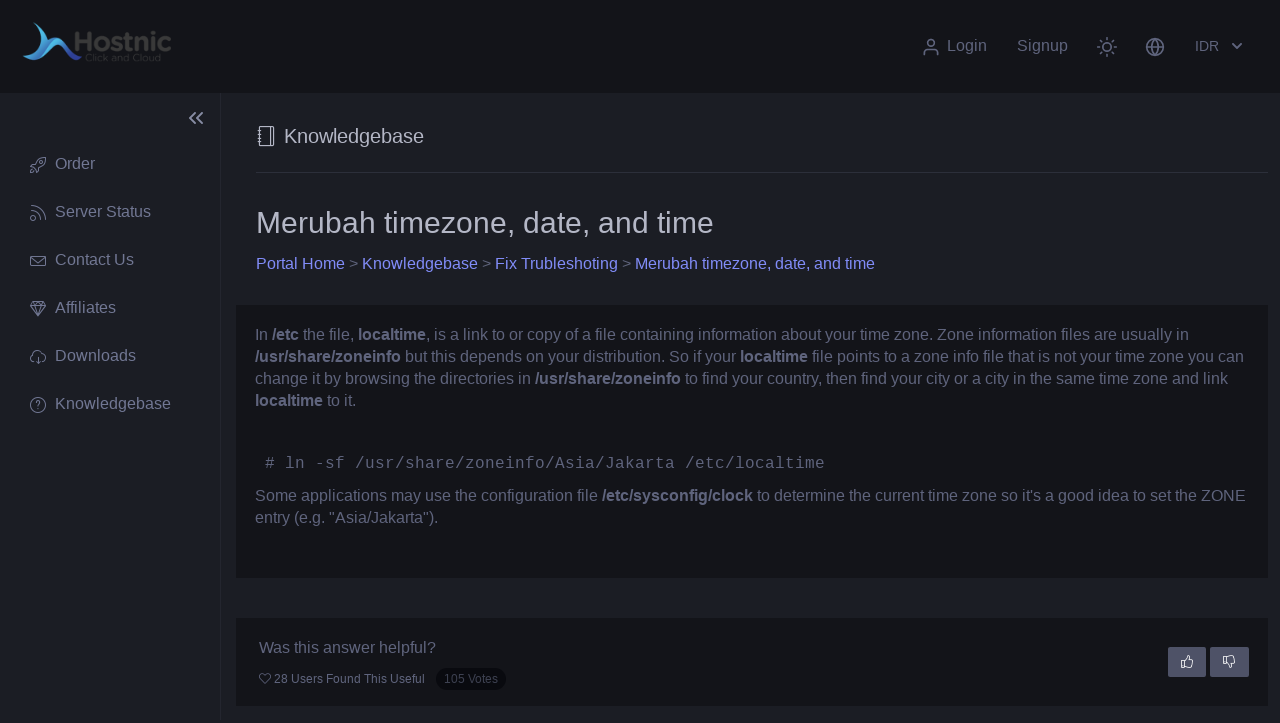

--- FILE ---
content_type: text/html; charset=utf-8
request_url: https://my.hostnic.id/index.php?rp=%2Fknowledgebase%2F39%2FMerubah-timezone-date-and-time.html&&systpl=hexa-dark
body_size: 7893
content:
    

    <!DOCTYPE html>
    <html lang="en" class="dark">
    <!--[if lt IE 7]>      <html class="lt-ie9 lt-ie8 lt-ie7"> <![endif]-->
    <!--[if IE 7]>         <html class="lt-ie9 lt-ie8"> <![endif]-->
    <!--[if IE 8]>         <html class="lt-ie9"> <![endif]-->

    <head>
        <meta charset="UTF-8">
        <title>Hostnic Cloud Hosting - Knowledgebase - Merubah timezone, date, and time</title>
        <meta name="viewport" content="width=device-width, initial-scale=1.0">
        <link href="/templates/hexa/css/tw-normalize.min.css?v=38fd1a" rel="stylesheet">
        <link href="/templates/hexa/css/bootstrap-hexa.min.css?v=38fd1a" rel="stylesheet">
        <link href="/templates/hexa/css/icons.min.css?v=38fd1a" rel="stylesheet">
        <link href="/assets/css/fontawesome-all.min.css" rel="stylesheet">
        <link href="/templates/hexa/css/owl.carousel.min.css?v=38fd1a" rel="stylesheet">
        <link href="/templates/hexa/css/perfect-scrollbar.min.css?v=38fd1a" rel="stylesheet">
                <link href="/templates/hexa/css/style.css?v=38fd1a" rel="stylesheet">
        <link href="/templates/hexa/css/core.min.css?v=38fd1a" rel="stylesheet">
        <script type="text/javascript">
            var csrfToken = '858ec88ac87f7591fb719dabfb25e6c657746ff0',
            markdownGuide = 'Markdown Guide',
            locale = 'en',
            saved = 'saved',
            saving = 'autosaving',
            whmcsBaseUrl = "",
            requiredText = 'Required',
            recaptchaSiteKey = "";
        </script>
        <script src="/templates/hexa/js/scripts.min.js?v=38fd1a"></script>
        <script src="/templates/hexa/js/owl.carousel.min.js?v=38fd1a"></script>
        <script src="/templates/hexa/js/perfect-scrollbar.jquery.min.js?v=38fd1a"></script>
        <script src="/templates/hexa/js/cookie.js?v=38fd1a"></script>
                <link rel="canonical" href="https://my.hostnic.id/index.php" />

                            <link rel="stylesheet" href="/templates/hexa-dark/overrides/style.css">
                            </head>

    <body data-phone-cc-input="1"
        class="cmsbased-ltr whmcs-knowledgebasearticle">
                                                    
                            <div class="hexa-container hidden-xs"><a href="/contact.php"
                                    class="btn btn-xs btn-default hexa-btn" data-original-title="Contact Us"><i
                                        class="fal fa-paper-plane"></i></a></div>
                                                            <div class="hexa-container hexa-container-lang hidden-xs">
                                    <div class="btn-group">
                                        <button type="button" class="btn btn-default dropdown-toggle hexa-btn"
                                            data-toggle="dropdown" aria-haspopup="true" aria-expanded="false">
                                            <i class="fal fa-globe"></i>
                                        </button>
                                        <ul class="dropdown-menu">
                                                                                                                                                <li><a href="/index.php?rp=%2Fknowledgebase%2F39%2FMerubah-timezone-date-and-time.html&systpl=hexa-dark&language=arabic"
                                                            data-lang="arabic">العربية</a></li>
                                                                                                                                                                                                <li><a href="/index.php?rp=%2Fknowledgebase%2F39%2FMerubah-timezone-date-and-time.html&systpl=hexa-dark&language=azerbaijani"
                                                            data-lang="azerbaijani">Azerbaijani</a></li>
                                                                                                                                                                                                <li><a href="/index.php?rp=%2Fknowledgebase%2F39%2FMerubah-timezone-date-and-time.html&systpl=hexa-dark&language=catalan"
                                                            data-lang="catalan">Català</a></li>
                                                                                                                                                                                                <li><a href="/index.php?rp=%2Fknowledgebase%2F39%2FMerubah-timezone-date-and-time.html&systpl=hexa-dark&language=chinese"
                                                            data-lang="chinese">中文</a></li>
                                                                                                                                                                                                <li><a href="/index.php?rp=%2Fknowledgebase%2F39%2FMerubah-timezone-date-and-time.html&systpl=hexa-dark&language=croatian"
                                                            data-lang="croatian">Hrvatski</a></li>
                                                                                                                                                                                                <li><a href="/index.php?rp=%2Fknowledgebase%2F39%2FMerubah-timezone-date-and-time.html&systpl=hexa-dark&language=czech"
                                                            data-lang="czech">Čeština</a></li>
                                                                                                                                                                                                <li><a href="/index.php?rp=%2Fknowledgebase%2F39%2FMerubah-timezone-date-and-time.html&systpl=hexa-dark&language=danish"
                                                            data-lang="danish">Dansk</a></li>
                                                                                                                                                                                                <li><a href="/index.php?rp=%2Fknowledgebase%2F39%2FMerubah-timezone-date-and-time.html&systpl=hexa-dark&language=dutch"
                                                            data-lang="dutch">Nederlands</a></li>
                                                                                                                                                                                                <li><a href="/index.php?rp=%2Fknowledgebase%2F39%2FMerubah-timezone-date-and-time.html&systpl=hexa-dark&language=english"
                                                            data-lang="english">English</a></li>
                                                                                                                                                                                                <li><a href="/index.php?rp=%2Fknowledgebase%2F39%2FMerubah-timezone-date-and-time.html&systpl=hexa-dark&language=estonian"
                                                            data-lang="estonian">Estonian</a></li>
                                                                                                                                                                                                <li><a href="/index.php?rp=%2Fknowledgebase%2F39%2FMerubah-timezone-date-and-time.html&systpl=hexa-dark&language=farsi"
                                                            data-lang="farsi">Persian</a></li>
                                                                                                                                                                                                <li><a href="/index.php?rp=%2Fknowledgebase%2F39%2FMerubah-timezone-date-and-time.html&systpl=hexa-dark&language=french"
                                                            data-lang="french">Français</a></li>
                                                                                                                                                                                                <li><a href="/index.php?rp=%2Fknowledgebase%2F39%2FMerubah-timezone-date-and-time.html&systpl=hexa-dark&language=german"
                                                            data-lang="german">Deutsch</a></li>
                                                                                                                                                                                                <li><a href="/index.php?rp=%2Fknowledgebase%2F39%2FMerubah-timezone-date-and-time.html&systpl=hexa-dark&language=hebrew"
                                                            data-lang="hebrew">עברית</a></li>
                                                                                                                                                                                                <li><a href="/index.php?rp=%2Fknowledgebase%2F39%2FMerubah-timezone-date-and-time.html&systpl=hexa-dark&language=hungarian"
                                                            data-lang="hungarian">Magyar</a></li>
                                                                                                                                                                                                <li><a href="/index.php?rp=%2Fknowledgebase%2F39%2FMerubah-timezone-date-and-time.html&systpl=hexa-dark&language=italian"
                                                            data-lang="italian">Italiano</a></li>
                                                                                                                                                                                                <li><a href="/index.php?rp=%2Fknowledgebase%2F39%2FMerubah-timezone-date-and-time.html&systpl=hexa-dark&language=macedonian"
                                                            data-lang="macedonian">Macedonian</a></li>
                                                                                                                                                                                                <li><a href="/index.php?rp=%2Fknowledgebase%2F39%2FMerubah-timezone-date-and-time.html&systpl=hexa-dark&language=norwegian"
                                                            data-lang="norwegian">Norwegian</a></li>
                                                                                                                                                                                                <li><a href="/index.php?rp=%2Fknowledgebase%2F39%2FMerubah-timezone-date-and-time.html&systpl=hexa-dark&language=portuguese-br"
                                                            data-lang="portuguese-br">Português</a></li>
                                                                                                                                                                                                <li><a href="/index.php?rp=%2Fknowledgebase%2F39%2FMerubah-timezone-date-and-time.html&systpl=hexa-dark&language=portuguese-pt"
                                                            data-lang="portuguese-pt">Português</a></li>
                                                                                                                                                                                                <li><a href="/index.php?rp=%2Fknowledgebase%2F39%2FMerubah-timezone-date-and-time.html&systpl=hexa-dark&language=romanian"
                                                            data-lang="romanian">Română</a></li>
                                                                                                                                                                                                <li><a href="/index.php?rp=%2Fknowledgebase%2F39%2FMerubah-timezone-date-and-time.html&systpl=hexa-dark&language=russian"
                                                            data-lang="russian">Русский</a></li>
                                                                                                                                                                                                <li><a href="/index.php?rp=%2Fknowledgebase%2F39%2FMerubah-timezone-date-and-time.html&systpl=hexa-dark&language=spanish"
                                                            data-lang="spanish">Español</a></li>
                                                                                                                                                                                                <li><a href="/index.php?rp=%2Fknowledgebase%2F39%2FMerubah-timezone-date-and-time.html&systpl=hexa-dark&language=swedish"
                                                            data-lang="swedish">Svenska</a></li>
                                                                                                                                                                                                <li><a href="/index.php?rp=%2Fknowledgebase%2F39%2FMerubah-timezone-date-and-time.html&systpl=hexa-dark&language=turkish"
                                                            data-lang="turkish">Türkçe</a></li>
                                                                                                                                                                                                <li><a href="/index.php?rp=%2Fknowledgebase%2F39%2FMerubah-timezone-date-and-time.html&systpl=hexa-dark&language=ukranian"
                                                            data-lang="ukranian">Українська</a></li>
                                                                                                                                    </ul>
                                    </div>
                                </div>
                                                        <nav class="p-5 mt-0 mb-0 rounded-none navbar hx-top-header" role="navigation">
                                <div class="flex mx-auto max-w-screen-2xl">
                                                                            <a href="https://my.hostnic.id"
                                            class="flex items-center">
                                            <img alt=""  style="width:150px"                                                 src="https://my.hostnic.id/assets/img/logo-hostnic-new.png" title="Hostnic Cloud Hosting" alt="Hostnic Cloud Hosting">
                                        </a>
                                                                        <ul class="nav navbar-nav hx-top-nav">
                                                                                    <li class="mx-5 nav-item visible-xs"><span class="nav-link"><span aria-hidden="true"
                                                        class="icon icon-menu btn-nav-toggle-responsive"></span></span></li>
                                                                            </ul>
                                                                            <ul class="nav navbar-nav hx-logout-nav hx-icons-nav">
                                            <li><a href="/clientarea.php">
                                                    <svg xmlns="http://www.w3.org/2000/svg" class="h-5 align-middle" width="24"
                                                        height="24" viewBox="0 0 24 24" fill="none" stroke="currentColor"
                                                        stroke-width="2" stroke-linecap="round" stroke-linejoin="round">
                                                        <path d="M20 21v-2a4 4 0 0 0-4-4H8a4 4 0 0 0-4 4v2"></path>
                                                        <circle cx="12" cy="7" r="4"></circle>
                                                    </svg>
                                                    <span class="login-text hidden-xs">Login</span></a>
                                            </li>

                                                                                            <li>
                                                    <a class=" hidden-xs" href="/register.php">Signup</a>
                                                </li>
                                            
                                                                                            <li class="nav-item hx-settings hidden-xs">
                                                                                                            <a href="/index.php?rp=%2Fknowledgebase%2F39%2FMerubah-timezone-date-and-time.html&&systpl=hexa"
                                                            class="nav-link">
                                                                                                                    <svg xmlns="http://www.w3.org/2000/svg" class="h-5 align-middle" width="24"
                                                                height="24" viewBox="0 0 24 24" fill="none" stroke="currentColor"
                                                                stroke-width="2" stroke-linecap="round" stroke-linejoin="round">
                                                                <circle cx="12" cy="12" r="5"></circle>
                                                                <line x1="12" y1="1" x2="12" y2="3"></line>
                                                                <line x1="12" y1="21" x2="12" y2="23"></line>
                                                                <line x1="4.22" y1="4.22" x2="5.64" y2="5.64"></line>
                                                                <line x1="18.36" y1="18.36" x2="19.78" y2="19.78"></line>
                                                                <line x1="1" y1="12" x2="3" y2="12"></line>
                                                                <line x1="21" y1="12" x2="23" y2="12"></line>
                                                                <line x1="4.22" y1="19.78" x2="5.64" y2="18.36"></line>
                                                                <line x1="18.36" y1="5.64" x2="19.78" y2="4.22"></line>
                                                            </svg>
                                                        </a>
                                                </li>
                                                                                                                                        <li class="dropdown nav-item hx-settings hidden-xs">
                                                    <a href="#" data-toggle="dropdown" role="button" aria-expanded="false"
                                                        class="nav-link dropdown-toggle">
                                                        <svg xmlns="http://www.w3.org/2000/svg" class="h-5 align-middle" width="24"
                                                            height="24" viewBox="0 0 24 24" fill="none" stroke="currentColor"
                                                            stroke-width="2" stroke-linecap="round" stroke-linejoin="round">
                                                            <circle cx="12" cy="12" r="10"></circle>
                                                            <line x1="2" y1="12" x2="22" y2="12"></line>
                                                            <path
                                                                d="M12 2a15.3 15.3 0 0 1 4 10 15.3 15.3 0 0 1-4 10 15.3 15.3 0 0 1-4-10 15.3 15.3 0 0 1 4-10z">
                                                            </path>
                                                        </svg>
                                                    </a>
                                                    <ul class="dropdown-menu">
                                                        <li>
                                                            <div class="title">Choose language</div>
                                                            <div class="hx-scroller ps-languages">
                                                                <div class="content">
                                                                    <ul>
                                                                                                                                                                                                                                    <li class="dropdown-item"><a
                                                                                        href="/index.php?rp=%2Fknowledgebase%2F39%2FMerubah-timezone-date-and-time.html&systpl=hexa-dark&language=arabic"
                                                                                        data-lang="arabic">العربية</a>
                                                                                </li>
                                                                                                                                                                                                                                                                                                                <li class="dropdown-item"><a
                                                                                        href="/index.php?rp=%2Fknowledgebase%2F39%2FMerubah-timezone-date-and-time.html&systpl=hexa-dark&language=azerbaijani"
                                                                                        data-lang="azerbaijani">Azerbaijani</a>
                                                                                </li>
                                                                                                                                                                                                                                                                                                                <li class="dropdown-item"><a
                                                                                        href="/index.php?rp=%2Fknowledgebase%2F39%2FMerubah-timezone-date-and-time.html&systpl=hexa-dark&language=catalan"
                                                                                        data-lang="catalan">Català</a>
                                                                                </li>
                                                                                                                                                                                                                                                                                                                <li class="dropdown-item"><a
                                                                                        href="/index.php?rp=%2Fknowledgebase%2F39%2FMerubah-timezone-date-and-time.html&systpl=hexa-dark&language=chinese"
                                                                                        data-lang="chinese">中文</a>
                                                                                </li>
                                                                                                                                                                                                                                                                                                                <li class="dropdown-item"><a
                                                                                        href="/index.php?rp=%2Fknowledgebase%2F39%2FMerubah-timezone-date-and-time.html&systpl=hexa-dark&language=croatian"
                                                                                        data-lang="croatian">Hrvatski</a>
                                                                                </li>
                                                                                                                                                                                                                                                                                                                <li class="dropdown-item"><a
                                                                                        href="/index.php?rp=%2Fknowledgebase%2F39%2FMerubah-timezone-date-and-time.html&systpl=hexa-dark&language=czech"
                                                                                        data-lang="czech">Čeština</a>
                                                                                </li>
                                                                                                                                                                                                                                                                                                                <li class="dropdown-item"><a
                                                                                        href="/index.php?rp=%2Fknowledgebase%2F39%2FMerubah-timezone-date-and-time.html&systpl=hexa-dark&language=danish"
                                                                                        data-lang="danish">Dansk</a>
                                                                                </li>
                                                                                                                                                                                                                                                                                                                <li class="dropdown-item"><a
                                                                                        href="/index.php?rp=%2Fknowledgebase%2F39%2FMerubah-timezone-date-and-time.html&systpl=hexa-dark&language=dutch"
                                                                                        data-lang="dutch">Nederlands</a>
                                                                                </li>
                                                                                                                                                                                                                                                                                                                <li class="dropdown-item"><a
                                                                                        href="/index.php?rp=%2Fknowledgebase%2F39%2FMerubah-timezone-date-and-time.html&systpl=hexa-dark&language=english"
                                                                                        data-lang="english">English</a>
                                                                                </li>
                                                                                                                                                                                                                                                                                                                <li class="dropdown-item"><a
                                                                                        href="/index.php?rp=%2Fknowledgebase%2F39%2FMerubah-timezone-date-and-time.html&systpl=hexa-dark&language=estonian"
                                                                                        data-lang="estonian">Estonian</a>
                                                                                </li>
                                                                                                                                                                                                                                                                                                                <li class="dropdown-item"><a
                                                                                        href="/index.php?rp=%2Fknowledgebase%2F39%2FMerubah-timezone-date-and-time.html&systpl=hexa-dark&language=farsi"
                                                                                        data-lang="farsi">Persian</a>
                                                                                </li>
                                                                                                                                                                                                                                                                                                                <li class="dropdown-item"><a
                                                                                        href="/index.php?rp=%2Fknowledgebase%2F39%2FMerubah-timezone-date-and-time.html&systpl=hexa-dark&language=french"
                                                                                        data-lang="french">Français</a>
                                                                                </li>
                                                                                                                                                                                                                                                                                                                <li class="dropdown-item"><a
                                                                                        href="/index.php?rp=%2Fknowledgebase%2F39%2FMerubah-timezone-date-and-time.html&systpl=hexa-dark&language=german"
                                                                                        data-lang="german">Deutsch</a>
                                                                                </li>
                                                                                                                                                                                                                                                                                                                <li class="dropdown-item"><a
                                                                                        href="/index.php?rp=%2Fknowledgebase%2F39%2FMerubah-timezone-date-and-time.html&systpl=hexa-dark&language=hebrew"
                                                                                        data-lang="hebrew">עברית</a>
                                                                                </li>
                                                                                                                                                                                                                                                                                                                <li class="dropdown-item"><a
                                                                                        href="/index.php?rp=%2Fknowledgebase%2F39%2FMerubah-timezone-date-and-time.html&systpl=hexa-dark&language=hungarian"
                                                                                        data-lang="hungarian">Magyar</a>
                                                                                </li>
                                                                                                                                                                                                                                                                                                                <li class="dropdown-item"><a
                                                                                        href="/index.php?rp=%2Fknowledgebase%2F39%2FMerubah-timezone-date-and-time.html&systpl=hexa-dark&language=italian"
                                                                                        data-lang="italian">Italiano</a>
                                                                                </li>
                                                                                                                                                                                                                                                                                                                <li class="dropdown-item"><a
                                                                                        href="/index.php?rp=%2Fknowledgebase%2F39%2FMerubah-timezone-date-and-time.html&systpl=hexa-dark&language=macedonian"
                                                                                        data-lang="macedonian">Macedonian</a>
                                                                                </li>
                                                                                                                                                                                                                                                                                                                <li class="dropdown-item"><a
                                                                                        href="/index.php?rp=%2Fknowledgebase%2F39%2FMerubah-timezone-date-and-time.html&systpl=hexa-dark&language=norwegian"
                                                                                        data-lang="norwegian">Norwegian</a>
                                                                                </li>
                                                                                                                                                                                                                                                                                                                <li class="dropdown-item"><a
                                                                                        href="/index.php?rp=%2Fknowledgebase%2F39%2FMerubah-timezone-date-and-time.html&systpl=hexa-dark&language=portuguese-br"
                                                                                        data-lang="portuguese-br">Português</a>
                                                                                </li>
                                                                                                                                                                                                                                                                                                                <li class="dropdown-item"><a
                                                                                        href="/index.php?rp=%2Fknowledgebase%2F39%2FMerubah-timezone-date-and-time.html&systpl=hexa-dark&language=portuguese-pt"
                                                                                        data-lang="portuguese-pt">Português</a>
                                                                                </li>
                                                                                                                                                                                                                                                                                                                <li class="dropdown-item"><a
                                                                                        href="/index.php?rp=%2Fknowledgebase%2F39%2FMerubah-timezone-date-and-time.html&systpl=hexa-dark&language=romanian"
                                                                                        data-lang="romanian">Română</a>
                                                                                </li>
                                                                                                                                                                                                                                                                                                                <li class="dropdown-item"><a
                                                                                        href="/index.php?rp=%2Fknowledgebase%2F39%2FMerubah-timezone-date-and-time.html&systpl=hexa-dark&language=russian"
                                                                                        data-lang="russian">Русский</a>
                                                                                </li>
                                                                                                                                                                                                                                                                                                                <li class="dropdown-item"><a
                                                                                        href="/index.php?rp=%2Fknowledgebase%2F39%2FMerubah-timezone-date-and-time.html&systpl=hexa-dark&language=spanish"
                                                                                        data-lang="spanish">Español</a>
                                                                                </li>
                                                                                                                                                                                                                                                                                                                <li class="dropdown-item"><a
                                                                                        href="/index.php?rp=%2Fknowledgebase%2F39%2FMerubah-timezone-date-and-time.html&systpl=hexa-dark&language=swedish"
                                                                                        data-lang="swedish">Svenska</a>
                                                                                </li>
                                                                                                                                                                                                                                                                                                                <li class="dropdown-item"><a
                                                                                        href="/index.php?rp=%2Fknowledgebase%2F39%2FMerubah-timezone-date-and-time.html&systpl=hexa-dark&language=turkish"
                                                                                        data-lang="turkish">Türkçe</a>
                                                                                </li>
                                                                                                                                                                                                                                                                                                                <li class="dropdown-item"><a
                                                                                        href="/index.php?rp=%2Fknowledgebase%2F39%2FMerubah-timezone-date-and-time.html&systpl=hexa-dark&language=ukranian"
                                                                                        data-lang="ukranian">Українська</a>
                                                                                </li>
                                                                                                                                                                                                                        </ul>
                                                                </div>
                                                            </div>
                                                        </li>
                                                    </ul>
                                                </li>
                                                                                                                                        <li class="dropdown hidden-xs">
                                                    <a href="#" data-toggle="dropdown" role="button" aria-expanded="false"
                                                        class="inline-flex justify-center w-full px-4 py-2 text-sm font-medium nav-link dropdown-toggle">
                                                        IDR
                                                        <svg class="w-5 h-5 ml-2 -mr-1" xmlns="http://www.w3.org/2000/svg"
                                                            viewBox="0 0 20 20" fill="currentColor" aria-hidden="true">
                                                            <path fill-rule="evenodd"
                                                                d="M5.293 7.293a1 1 0 011.414 0L10 10.586l3.293-3.293a1 1 0 111.414 1.414l-4 4a1 1 0 01-1.414 0l-4-4a1 1 0 010-1.414z"
                                                                clip-rule="evenodd" />
                                                        </svg>
                                                    </a>
                                                    <ul
                                                        class="bg-white shadow-lg dark:bg-gray-900 dropdown-menu dropdown-menu-right ring-1 ring-black ring-opacity-5 focus:outline-none">
                                                                                                                    <li
                                                                class="dropdown-item  bg-gray-100 dark:bg-gray-800">
                                                                <a href="/index.php?rp=%2Fknowledgebase%2F39%2FMerubah-timezone-date-and-time.html&systpl=hexa-dark&currency=1"
                                                                    class="hover:bg-transparent hover:text-gray-990 dark:hover:text-gray-100">
                                                                    <span>IDR</span>
                                                                </a>
                                                            </li>
                                                                                                                    <li
                                                                class="dropdown-item  ">
                                                                <a href="/index.php?rp=%2Fknowledgebase%2F39%2FMerubah-timezone-date-and-time.html&systpl=hexa-dark&currency=5"
                                                                    class="hover:bg-transparent hover:text-gray-990 dark:hover:text-gray-100">
                                                                    <span>USD</span>
                                                                </a>
                                                            </li>
                                                                                                            </ul>
                                                </li>
                                            


                                        </ul>
                                                                    </div>
                            </nav>

                            
                            <div
                                class="site-holder px-3 max-w-screen-2xl mx-auto ">
                                <div class="md:grid md:grid-cols-24">
                                                                            <div class="left-sidebar">
                                            <div class="sidebar-holder" data-original-title="" title="">
                                                                                                        <ul class="nav nav-list">
                                                            <li class="nav-toggle">
                                                                <button class="btn btn-nav-toggle">
                                                                    <svg xmlns="http://www.w3.org/2000/svg" width="24" height="24"
                                                                        viewBox="0 0 24 24" fill="none" stroke="currentColor"
                                                                        stroke-width="2" stroke-linecap="round" stroke-linejoin="round"
                                                                        class="feather feather-chevrons-left">
                                                                        <polyline points="11 17 6 12 11 7"></polyline>
                                                                        <polyline points="18 17 13 12 18 7"></polyline>
                                                                    </svg>
                                                                </button>
                                                            </li>
                                                                                                                            <li
                                                                    class="    ">
                                                                    <a href="/cart.php" data-original-title="Order"
                                                                                                                                                    >
                                                                            <span aria-hidden="true"
                                                                                class=" icon icon-rocket "></span>                                                                            <span class="hidden-minibar "> Order</span>
                                                                                                                                                    </a>
                                                                                                                                                                                                                                                                                                </li>
                                                                                                                                <li
                                                                    class="visible-xs selector-chooselanguage  submenu    ">
                                                                    <a href="javascript:;" data-original-title="Choose language"
                                                                                                                                                    class="dropdown  "                                                                             >
                                                                            <span aria-hidden="true"
                                                                                class=" icon icon-globe-alt "></span>                                                                            <span class="hidden-minibar "> Choose language</span>
                                                                             <span
                                                                                class="fal fa-angle-down arrow pull-right flip rotate"> </span>                                                                        </a>
                                                                                                                                                    <ul >
                                                                                                                                                                                                                                                            <li><a href="/index.php?rp=%2Fknowledgebase%2F39%2FMerubah-timezone-date-and-time.html&systpl=hexa-dark&language=arabic"
                                                                                                data-lang="arabic"><span
                                                                                                    class="hidden-minibar  ">العربية</span></a>
                                                                                        </li>
                                                                                                                                                                                                                                                                                                                                                <li><a href="/index.php?rp=%2Fknowledgebase%2F39%2FMerubah-timezone-date-and-time.html&systpl=hexa-dark&language=azerbaijani"
                                                                                                data-lang="azerbaijani"><span
                                                                                                    class="hidden-minibar  ">Azerbaijani</span></a>
                                                                                        </li>
                                                                                                                                                                                                                                                                                                                                                <li><a href="/index.php?rp=%2Fknowledgebase%2F39%2FMerubah-timezone-date-and-time.html&systpl=hexa-dark&language=catalan"
                                                                                                data-lang="catalan"><span
                                                                                                    class="hidden-minibar  ">Català</span></a>
                                                                                        </li>
                                                                                                                                                                                                                                                                                                                                                <li><a href="/index.php?rp=%2Fknowledgebase%2F39%2FMerubah-timezone-date-and-time.html&systpl=hexa-dark&language=chinese"
                                                                                                data-lang="chinese"><span
                                                                                                    class="hidden-minibar  ">中文</span></a>
                                                                                        </li>
                                                                                                                                                                                                                                                                                                                                                <li><a href="/index.php?rp=%2Fknowledgebase%2F39%2FMerubah-timezone-date-and-time.html&systpl=hexa-dark&language=croatian"
                                                                                                data-lang="croatian"><span
                                                                                                    class="hidden-minibar  ">Hrvatski</span></a>
                                                                                        </li>
                                                                                                                                                                                                                                                                                                                                                <li><a href="/index.php?rp=%2Fknowledgebase%2F39%2FMerubah-timezone-date-and-time.html&systpl=hexa-dark&language=czech"
                                                                                                data-lang="czech"><span
                                                                                                    class="hidden-minibar  ">Čeština</span></a>
                                                                                        </li>
                                                                                                                                                                                                                                                                                                                                                <li><a href="/index.php?rp=%2Fknowledgebase%2F39%2FMerubah-timezone-date-and-time.html&systpl=hexa-dark&language=danish"
                                                                                                data-lang="danish"><span
                                                                                                    class="hidden-minibar  ">Dansk</span></a>
                                                                                        </li>
                                                                                                                                                                                                                                                                                                                                                <li><a href="/index.php?rp=%2Fknowledgebase%2F39%2FMerubah-timezone-date-and-time.html&systpl=hexa-dark&language=dutch"
                                                                                                data-lang="dutch"><span
                                                                                                    class="hidden-minibar  ">Nederlands</span></a>
                                                                                        </li>
                                                                                                                                                                                                                                                                                                                                                <li><a href="/index.php?rp=%2Fknowledgebase%2F39%2FMerubah-timezone-date-and-time.html&systpl=hexa-dark&language=english"
                                                                                                data-lang="english"><span
                                                                                                    class="hidden-minibar  ">English</span></a>
                                                                                        </li>
                                                                                                                                                                                                                                                                                                                                                <li><a href="/index.php?rp=%2Fknowledgebase%2F39%2FMerubah-timezone-date-and-time.html&systpl=hexa-dark&language=estonian"
                                                                                                data-lang="estonian"><span
                                                                                                    class="hidden-minibar  ">Estonian</span></a>
                                                                                        </li>
                                                                                                                                                                                                                                                                                                                                                <li><a href="/index.php?rp=%2Fknowledgebase%2F39%2FMerubah-timezone-date-and-time.html&systpl=hexa-dark&language=farsi"
                                                                                                data-lang="farsi"><span
                                                                                                    class="hidden-minibar  ">Persian</span></a>
                                                                                        </li>
                                                                                                                                                                                                                                                                                                                                                <li><a href="/index.php?rp=%2Fknowledgebase%2F39%2FMerubah-timezone-date-and-time.html&systpl=hexa-dark&language=french"
                                                                                                data-lang="french"><span
                                                                                                    class="hidden-minibar  ">Français</span></a>
                                                                                        </li>
                                                                                                                                                                                                                                                                                                                                                <li><a href="/index.php?rp=%2Fknowledgebase%2F39%2FMerubah-timezone-date-and-time.html&systpl=hexa-dark&language=german"
                                                                                                data-lang="german"><span
                                                                                                    class="hidden-minibar  ">Deutsch</span></a>
                                                                                        </li>
                                                                                                                                                                                                                                                                                                                                                <li><a href="/index.php?rp=%2Fknowledgebase%2F39%2FMerubah-timezone-date-and-time.html&systpl=hexa-dark&language=hebrew"
                                                                                                data-lang="hebrew"><span
                                                                                                    class="hidden-minibar  ">עברית</span></a>
                                                                                        </li>
                                                                                                                                                                                                                                                                                                                                                <li><a href="/index.php?rp=%2Fknowledgebase%2F39%2FMerubah-timezone-date-and-time.html&systpl=hexa-dark&language=hungarian"
                                                                                                data-lang="hungarian"><span
                                                                                                    class="hidden-minibar  ">Magyar</span></a>
                                                                                        </li>
                                                                                                                                                                                                                                                                                                                                                <li><a href="/index.php?rp=%2Fknowledgebase%2F39%2FMerubah-timezone-date-and-time.html&systpl=hexa-dark&language=italian"
                                                                                                data-lang="italian"><span
                                                                                                    class="hidden-minibar  ">Italiano</span></a>
                                                                                        </li>
                                                                                                                                                                                                                                                                                                                                                <li><a href="/index.php?rp=%2Fknowledgebase%2F39%2FMerubah-timezone-date-and-time.html&systpl=hexa-dark&language=macedonian"
                                                                                                data-lang="macedonian"><span
                                                                                                    class="hidden-minibar  ">Macedonian</span></a>
                                                                                        </li>
                                                                                                                                                                                                                                                                                                                                                <li><a href="/index.php?rp=%2Fknowledgebase%2F39%2FMerubah-timezone-date-and-time.html&systpl=hexa-dark&language=norwegian"
                                                                                                data-lang="norwegian"><span
                                                                                                    class="hidden-minibar  ">Norwegian</span></a>
                                                                                        </li>
                                                                                                                                                                                                                                                                                                                                                <li><a href="/index.php?rp=%2Fknowledgebase%2F39%2FMerubah-timezone-date-and-time.html&systpl=hexa-dark&language=portuguese-br"
                                                                                                data-lang="portuguese-br"><span
                                                                                                    class="hidden-minibar  ">Português</span></a>
                                                                                        </li>
                                                                                                                                                                                                                                                                                                                                                <li><a href="/index.php?rp=%2Fknowledgebase%2F39%2FMerubah-timezone-date-and-time.html&systpl=hexa-dark&language=portuguese-pt"
                                                                                                data-lang="portuguese-pt"><span
                                                                                                    class="hidden-minibar  ">Português</span></a>
                                                                                        </li>
                                                                                                                                                                                                                                                                                                                                                <li><a href="/index.php?rp=%2Fknowledgebase%2F39%2FMerubah-timezone-date-and-time.html&systpl=hexa-dark&language=romanian"
                                                                                                data-lang="romanian"><span
                                                                                                    class="hidden-minibar  ">Română</span></a>
                                                                                        </li>
                                                                                                                                                                                                                                                                                                                                                <li><a href="/index.php?rp=%2Fknowledgebase%2F39%2FMerubah-timezone-date-and-time.html&systpl=hexa-dark&language=russian"
                                                                                                data-lang="russian"><span
                                                                                                    class="hidden-minibar  ">Русский</span></a>
                                                                                        </li>
                                                                                                                                                                                                                                                                                                                                                <li><a href="/index.php?rp=%2Fknowledgebase%2F39%2FMerubah-timezone-date-and-time.html&systpl=hexa-dark&language=spanish"
                                                                                                data-lang="spanish"><span
                                                                                                    class="hidden-minibar  ">Español</span></a>
                                                                                        </li>
                                                                                                                                                                                                                                                                                                                                                <li><a href="/index.php?rp=%2Fknowledgebase%2F39%2FMerubah-timezone-date-and-time.html&systpl=hexa-dark&language=swedish"
                                                                                                data-lang="swedish"><span
                                                                                                    class="hidden-minibar  ">Svenska</span></a>
                                                                                        </li>
                                                                                                                                                                                                                                                                                                                                                <li><a href="/index.php?rp=%2Fknowledgebase%2F39%2FMerubah-timezone-date-and-time.html&systpl=hexa-dark&language=turkish"
                                                                                                data-lang="turkish"><span
                                                                                                    class="hidden-minibar  ">Türkçe</span></a>
                                                                                        </li>
                                                                                                                                                                                                                                                                                                                                                <li><a href="/index.php?rp=%2Fknowledgebase%2F39%2FMerubah-timezone-date-and-time.html&systpl=hexa-dark&language=ukranian"
                                                                                                data-lang="ukranian"><span
                                                                                                    class="hidden-minibar  ">Українська</span></a>
                                                                                        </li>
                                                                                                                                                                                                                                                </ul>
                                                                                                                                            </li>
                                                                                                                                <li
                                                                    class="    ">
                                                                    <a href="/serverstatus.php" data-original-title="Server Status"
                                                                                                                                                    >
                                                                            <span aria-hidden="true"
                                                                                class=" icon icon-feed "></span>                                                                            <span class="hidden-minibar "> Server Status</span>
                                                                                                                                                    </a>
                                                                                                                                                                                                                                                                                                </li>
                                                                                                                                <li
                                                                    class="    ">
                                                                    <a href="/contact.php" data-original-title="Contact Us"
                                                                                                                                                    >
                                                                            <span aria-hidden="true"
                                                                                class=" icon icon-envelope "></span>                                                                            <span class="hidden-minibar "> Contact Us</span>
                                                                                                                                                    </a>
                                                                                                                                                                                                                                                                                                </li>
                                                                                                                                <li
                                                                    class="    ">
                                                                    <a href="/affiliates.php" data-original-title="Affiliates"
                                                                                                                                                    >
                                                                            <span aria-hidden="true"
                                                                                class=" icon icon-diamond "></span>                                                                            <span class="hidden-minibar "> Affiliates</span>
                                                                                                                                                    </a>
                                                                                                                                                                                                                                                                                                </li>
                                                                                                                                <li
                                                                    class="    ">
                                                                    <a href="/downloads.php" data-original-title="Downloads"
                                                                                                                                                    >
                                                                            <span aria-hidden="true"
                                                                                class=" icon icon-cloud-download "></span>                                                                            <span class="hidden-minibar "> Downloads</span>
                                                                                                                                                    </a>
                                                                                                                                                                                                                                                                                                </li>
                                                                                                                                <li
                                                                    class="    ">
                                                                    <a href="/knowledgebase.php" data-original-title="Knowledgebase"
                                                                                                                                                    >
                                                                            <span aria-hidden="true"
                                                                                class=" icon icon-question "></span>                                                                            <span class="hidden-minibar "> Knowledgebase</span>
                                                                                                                                                    </a>
                                                                                                                                                                                                                                                                                                </li>
                                                                                                                                <li
                                                                    class="visible-xs    ">
                                                                    <a href="/login.php" data-original-title="Login"
                                                                                                                                                    >
                                                                            <span aria-hidden="true"
                                                                                class=" icon icon-login "></span>                                                                            <span class="hidden-minibar "> Login</span>
                                                                                                                                                    </a>
                                                                                                                                                                                                                                                                                                </li>
                                                                                                                            </ul>
                                                                                                            </div>
                                                </div>
                                                                                        <div class="hexa-content main-content" style="padding-left: 15px;">
                                                                                            <div id="top_bar_alerts_holder"></div>

<div class="items-center pt-5 pb-3 border-0 border-b border-solid sm:flex sm:h-20 hexa-page-header">
    <h2 class="items-center text-xl font-medium truncate sm:flex">
        <span aria-hidden="true"
                class="icon icon-notebook w-5 h-5 mr-2"></span><span>Knowledgebase</span>    </h2>
    </div>

<div class="main-grid">
    <div>
        <h1 class="text-3xl font-thin kb-title">Merubah timezone, date, and time</h1>
        <p class="kb-breadcrumbs"><a href="https://my.hostnic.id">Portal Home</a> > <a href="/index.php/knowledgebase">Knowledgebase</a> > <a href="/index.php/knowledgebase/11/Fix-Trubleshoting">Fix Trubleshoting</a> > <a href="/index.php/knowledgebase/39/Merubah-timezone-date-and-time.html">Merubah timezone, date, and time</a></p>
        <div class="well">
            <p>In <strong>/etc</strong> the file, <strong>localtime</strong>, is a link to or copy of a file containing information about your time zone. Zone information files are usually in <strong>/usr/share/zoneinfo</strong> but this depends on your distribution. So if your <strong>localtime</strong> file points to a zone info file that is not your time zone you can change it by browsing the directories in <strong>/usr/share/zoneinfo</strong> to find your country, then find your city or a city in the same time zone and link <strong>localtime</strong> to it.</p>
<table class="examples" border="0" cellspacing="0" cellpadding="10">
<tbody>
<tr>
<td><span style="font-family: courier new,courier;"># ln -sf /usr/share/zoneinfo/Asia/Jakarta /etc/localtime </span></td>
</tr>
</tbody>
</table>
<p>Some applications may use the configuration file <strong>/etc/sysconfig/clock</strong> to determine the current time zone so it's a good idea to set the ZONE entry (e.g. "Asia/Jakarta").</p>
                    </div>
            </div>
    <div>
        <div class="hidden-print well">
                                        <form action="/index.php/knowledgebase/39/Merubah-timezone-date-and-time.html"
                    method="post">
<input type="hidden" name="token" value="858ec88ac87f7591fb719dabfb25e6c657746ff0" />
                    <input type="hidden" name="useful" value="vote">
                    <div class="flex items-center">
                        <div class="ml-1 mr-auto">
                            <div class="font medium">
                                Was this answer helpful?                            </div>
                            <div class="pt-3 text-xs">
                                <i class="fal fa-heart"></i> 28 Users Found This Useful <span
                                    class="px-2 py-1 mx-2 text-xs text-gray-400 text-gray-700 truncate rounded-full cursor-pointer dark:bg-gray-990 bg-gray-10">105
                                    Votes</span>
                            </div>
                        </div>
                        <div>
                            <button type="submit" name="vote" value="yes" class="btn btn-default"
                                title="Was this answer helpful? - Yes"><i
                                    class="fal fa-thumbs-up"></i></button>
                            <button type="submit" name="vote" value="no" class="btn btn-default"
                                title="Was this answer helpful? - No"><i
                                    class="fal fa-thumbs-down"></i></button>
                        </div>
                    </div>
                </form>
                    </div>
    </div>
            <div>
            <div class="flex items-center">
    <h4 class="flex-shrink-0 pl-0 pl-3 pr-4 m-0 text-sm font-semibold leading-5 tracking-wider uppercase sub-header">
        <span aria-hidden="true" class="icon icon-paper-clip w-5 h-5 mr-2"></span><span>Also Read</span>
    </h4>
    <div class="flex-1 border-0 border-t border-gray-200 border-solid dark:border-gray-800"></div>
</div>        </div>
        <div>
            <div class="list-group">
                                    <a class="flex items-center list-group-item"
                        href="/index.php/knowledgebase/36/Menggunakan-tar-gzip-dan-bzip2.html">
                        Menggunakan tar, gzip dan bzip2
                        <span
                            class="px-3 py-1 ml-auto text-xs text-gray-400 rounded-full cursor-pointer bg-gray-990 text-gray-10 bg-gray-10">21776</span>
                    </a>
                                    <a class="flex items-center list-group-item"
                        href="/index.php/knowledgebase/50/Fixed-The-URI-you-submitted-has-disallowed-characters..html">
                        Fixed: The URI you submitted has disallowed characters.
                        <span
                            class="px-3 py-1 ml-auto text-xs text-gray-400 rounded-full cursor-pointer bg-gray-990 text-gray-10 bg-gray-10">32288</span>
                    </a>
                                    <a class="flex items-center list-group-item"
                        href="/index.php/knowledgebase/52/Fixed-Parameter-1-to-modMainMenuHelperbuildXML-expected-to-be-a-reference.html">
                        Fixed: Parameter 1 to modMainMenuHelper::buildXML() expected to be a reference
                        <span
                            class="px-3 py-1 ml-auto text-xs text-gray-400 rounded-full cursor-pointer bg-gray-990 text-gray-10 bg-gray-10">20969</span>
                    </a>
                                    <a class="flex items-center list-group-item"
                        href="/index.php/knowledgebase/73/Virtuozzo--RTNETLINK-Operation-Not-Supported.html">
                        Virtuozzo : RTNETLINK: Operation Not Supported
                        <span
                            class="px-3 py-1 ml-auto text-xs text-gray-400 rounded-full cursor-pointer bg-gray-990 text-gray-10 bg-gray-10">20243</span>
                    </a>
                                    <a class="flex items-center list-group-item"
                        href="/index.php/knowledgebase/82/Cara-Reset-Password-Adminitrator-Joomla.html">
                        Cara Reset Password Adminitrator Joomla
                        <span
                            class="px-3 py-1 ml-auto text-xs text-gray-400 rounded-full cursor-pointer bg-gray-990 text-gray-10 bg-gray-10">25327</span>
                    </a>
                            </div>
        </div>
    </div>

    </div>
    </div>
            </div>
        <div id="fullpage-overlay" class="hidden">
        <div class="outer-wrapper">
            <div class="inner-wrapper">
                <img alt="" src="/assets/img/overlay-spinner.svg" alt="Loading Spinner">
                <br>
                <span class="msg"></span>
            </div>
        </div>
    </div>
    <div class="modal system-modal fade" id="modalAjax" tabindex="-1" role="dialog" aria-hidden="true">
        <div class="modal-dialog">
            <div class="modal-content panel panel-primary">
                <div class="modal-header panel-heading">
                    <button type="button" class="close" data-dismiss="modal">
                        <span aria-hidden="true">&times;</span>
                        <span class="sr-only">Close</span>
                    </button>
                    <h4 class="modal-title">Title</h4>
                </div>
                <div class="modal-body panel-body">
                    Loading...
                </div>
                <div class="modal-footer panel-footer">
                    <div class="pull-left loader">
                        <i class="fas fa-circle-notch fa-spin"></i>
                        Loading...
                    </div>
                    <button type="button" class="btn btn-default" data-dismiss="modal">
                        Close
                    </button>
                    <button type="button" class="btn btn-primary modal-submit">
                        Submit
                    </button>
                </div>
            </div>
        </div>
    </div>
    <form action="#" id="frmGeneratePassword" class="form-horizontal">
    <div class="modal fade" id="modalGeneratePassword">
        <div class="modal-dialog">
            <div class="modal-content panel-primary">
                <div class="modal-header panel-heading">
                    <button type="button" class="close" data-dismiss="modal" aria-label="Close"><span
                            aria-hidden="true">&times;</span></button>
                    <h4 class="modal-title">
                        Generate Password
                    </h4>
                </div>
                <div class="modal-body">
                    <div class="hidden alert alert-danger" id="generatePwLengthError">
                        Please enter a number between 8 and 64 for the password length
                    </div>
                    <div class="form-group">
                        <label for="generatePwLength"
                            class="col-sm-4 control-label">Password Length</label>
                        <div class="col-sm-8">
                            <input type="number" min="8" max="64" value="12" step="1"
                                class="form-control input-inline input-inline-100" id="inputGeneratePasswordLength">
                        </div>
                    </div>
                    <div class="form-group">
                        <label for="generatePwOutput"
                            class="col-sm-4 control-label">Generated Password</label>
                        <div class="col-sm-8">
                            <input type="text" class="form-control" id="inputGeneratePasswordOutput">
                        </div>
                    </div>
                    <div class="row">
                        <div class="col-sm-8 col-sm-offset-4">
                            <button type="submit" class="btn btn-default btn-sm">
                                <i class="fas fa-plus fa-fw"></i>
                                Generate new password
                            </button>
                            <button type="button" class="btn btn-default btn-sm copy-to-clipboard"
                                data-clipboard-target="#inputGeneratePasswordOutput">
                                Copy
                            </button>
                        </div>
                    </div>
                </div>
                <div class="modal-footer">
                    <button type="button" class="btn btn-default" data-dismiss="modal">
                        Close
                    </button>
                    <button type="button" class="btn btn-primary" id="btnGeneratePasswordInsert"
                        data-clipboard-target="#inputGeneratePasswordOutput">
                        Copy to clipboard and Insert
                    </button>
                </div>
            </div>
        </div>
    </div>
</form>        <script>
    (function(){
      function s() {
        var e = document.createElement('script');
        e.type = 'text/javascript';
        e.async = true;
        e.src = ('https:' === document.location.protocol ? 'https://' : 'http://') + 'cdn.fraudlabspro.com/s.js';
        var s = document.getElementsByTagName('script')[0];
        s.parentNode.insertBefore(e, s);
      }			  
      (window.attachEvent) ? window.attachEvent('onload', s) : window.addEventListener('load', s, false);
    })();
  </script>
  <script>
  (function(d,t) {
  var BASE_URL="https://chat.linkgo.co.id";
  var g=d.createElement(t),s=d.getElementsByTagName(t)[0];
  g.src=BASE_URL+"/packs/js/sdk.js";
  g.defer = true;
  g.async = true;
  s.parentNode.insertBefore(g,s);
  g.onload=function(){
      window.chatwootSDK.run({
      websiteToken: 'wTdS7eTCe3m16z92hzcm6FJ1',
      baseUrl: BASE_URL
      })
  }
  })(document,"script");
</script>

            <form method="post" action="/index.php?rp=/knowledgebase/39/Merubah-timezone-date-and-time.html&systpl=hexa-dark" name="languagefrm" id="languagefrm">
<input type="hidden" name="token" value="858ec88ac87f7591fb719dabfb25e6c657746ff0" />
<strong>Language</strong>
<select name="language" onchange="languagefrm.submit()">
<option>Arabic</option><option>Azerbaijani</option><option>Catalan</option><option>Chinese</option><option>Croatian</option><option>Czech</option><option>Danish</option><option>Dutch</option><option selected="selected">English</option><option>Estonian</option><option>Farsi</option><option>French</option><option>German</option><option>Hebrew</option><option>Hungarian</option><option>Italian</option><option>Macedonian</option><option>Norwegian</option><option>Portuguese-br</option><option>Portuguese-pt</option><option>Romanian</option><option>Russian</option><option>Spanish</option><option>Swedish</option><option>Turkish</option><option>Ukranian</option>
</select>
</form>        <script src="/templates/hexa/js/hexa.js?v=38fd1a"></script>
    <script src="https://cdn.jsdelivr.net/npm/kjua@0.9.0/dist/kjua.min.js" integrity="sha256-U9OwIwkuBJSExOOc5vUNG43RAHR5XmbaBuEUB5KpHZo=" crossorigin="anonymous"></script>
    <script src="/assets/js/toggle.js"></script>
    </body>

    </html>


--- FILE ---
content_type: text/css
request_url: https://my.hostnic.id/templates/hexa/css/style.css?v=38fd1a
body_size: 14038
content:
/* GENERAL */
html { font-size: 16px; } 
blockquote.page-information { -webkit-transition: .5s ease; transition: .5s ease; margin: 0; padding: 30px 15px; } 
.page-header .icon, .page-header-2 .icon { vertical-align: middle; font-size: 16px; } 
.panel-news { border: 0; box-shadow: none; } 
.panel-news>.panel-heading { padding: 10px 15px; border-bottom: 0; } 
.badge-circle { display: inline-block; height: 20px; width: 20px; line-height: 15px; -moz-border-radius: 15px; border-radius: 15px; text-align: center; padding: 3px 5px; font-size:11px; } 
.forceltr { direction: ltr!important; } 
.center-block { display: block; margin-right: auto; margin-left: auto; } 
.g-recaptcha div { width:auto!important; } 
.intl-tel-input { width: 100%; } 
.using-password-strength .progress { height: 5px; } 
.form-group .field-error-msg { display: none; font-size: .75em; color: #c00; } 
.breadcrumbs { float: right; } 
.alert p {padding-bottom: 0.250rem; }
.w-hidden { display: none; }

/* MULTI SELECT */
.multiselect-container { position:absolute; list-style-type:none; margin:0; padding:0 } .multiselect-container .input-group { margin:5px } .multiselect-container>li { padding:0 } .multiselect-container>li>a.multiselect-all label { font-weight:700 } .multiselect-container>li.multiselect-group label { margin:0; padding:3px 20px 3px 20px; height:100%; font-weight:700 } .multiselect-container>li.multiselect-group-clickable label { cursor:pointer } .multiselect-container>li>a { padding:0 } .multiselect-container>li>a>label { margin:0; height:100%; cursor:pointer; font-weight:400; padding:3px 20px 3px 40px } .multiselect-container>li>a>label.radio,.multiselect-container>li>a>label.checkbox { margin:0 } .multiselect-container>li>a>label>input[type=checkbox] { margin-bottom:5px } .btn-group>.btn-group:nth-child(2)>.multiselect.btn { border-top-left-radius:4px; border-bottom-left-radius:4px } .form-inline .multiselect-container label.checkbox,.form-inline .multiselect-container label.radio { padding:3px 20px 3px 40px } .form-inline .multiselect-container li a label.checkbox input[type=checkbox],.form-inline .multiselect-container li a label.radio input[type=radio] { margin-left:-20px; margin-right:0 } 


/* HEXA TWEAKS */
#stepbar { margin-top: 0!important; } 
#flow-menu { margin-bottom: 0!important; } 
.cart-wrapper { padding:0 15px; } 
.nav-tabs > li > a { border:none; } 
li.pull-right a:hover { background-color:transparent } 
.logo-page a { text-decoration:none; } 
.subhide,.subhidden,.adminreturndiv,#languagefrm { display:none; } 
table#tableServicesList>tbody>tr, table#tableInvoicesList>tbody>tr, table#tableQuotesList>tbody>tr, table#tableDomainsList>tbody>tr    { cursor: pointer; } 

/* ALERT BOXES */
.alert { text-shadow: none; border: 0; border-radius: 0; padding: 24px; line-height: 36px; } 
.alert-verify { padding: 5px; } 
.alert-block { position: relative; } 

/* ANNOUNCEMENTS */
.timeline { position: absolute; top: 78px; left: 90px; width: 2px; height: 94%; float: left; z-index: 0; } 
ul.announce-items { margin-left: 0; padding-right: 0; } 
.standard-items .announce-item { border: 0; margin-top: 30px; margin-bottom: 10px; padding-top: 0; padding-left: 0; z-index: 1; position: relative; } 
.standard-items .announce-item:first-child { margin-top: 60px; } 
.standard-post-date { border-radius: 2px; padding: 10px 20px; display: inline-block; text-transform: uppercase; margin-bottom: 30px; margin-left: 30px; } 
.standard-post-content { position: relative; padding: 25px 30px 30px; margin-bottom: 4px; } 
.standard-post-content.no-thumb:before { width: 0; height: 0; border-top: 20px solid transparent; border-bottom: 20px solid transparent; border-left: 30px solid #f7f7f7; top: -19px; position: absolute; left: 75px; } 
.standard-post-content h1 { margin-top: 0; margin-bottom: 5px; -ms-word-wrap: break-word; word-wrap: break-word; } 
.standard-post-content h1 a:hover { text-decoration: none; } 
.announce-item .comments-likes { float: right; font-weight: 400; margin-top: 8px; } 

/* MINIMAL PAGES */
.logo-page { margin-bottom:30px; } 
.logo { font-size:28px; font-weight:100; } 
.displaynone { display:none!important; } 
.text-alert { margin-top:15px; padding:5px; } 

/* SUB-FOOTER */
nav.std-menu .menu { height: auto; margin: 0; position: relative; padding: 0; } 
nav.std-menu .menu li { position: relative; display: inline-block; float: left; margin: 8px 0; } 
nav.std-menu .menu li>a { text-decoration: none; padding: 2px 0; margin: 0 10px; display: block; white-space: nowrap; background: transparent; } 
.sub-footer nav .menu li:first-child { border-left: 0; } 


/*SOCIAL*/
.login-wrapper .box-inverse { background: transparent !important;} 
.social-signin-btns { text-align: center; }
.social-signin-btns .btn {margin-bottom: 10px;}
.btn.btn-social { position: relative; text-align: left; white-space: nowrap; overflow: hidden; text-overflow: ellipsis;display: inline-block;text-transform: none;font-weight: 400;color: #212529;vertical-align: middle;-webkit-user-select: none;-moz-user-select: none;user-select: none;background-color: transparent;border: 1px solid transparent;padding: 0.375rem 0.75rem;font-size: 1rem;
  line-height: 1.5;border-radius: 0.25rem;transition: color .15s ease-in-out,background-color .15s ease-in-out,border-color .15s ease-in-out,box-shadow .15s ease-in-out;}
.btn-social i.far,.btn-social i.fas {  position: absolute; left: 0;top: 0;bottom: 0;padding-right: 2px;width: 32px;line-height: 34px;font-size: 1.6em;text-align: center;border-right: 1px solid rgba(0,0,0,.2)}
.btn.btn-facebook {color: #fff;background-color: #4267b2;border-color: rgba(0,0,0,.2)}
.btn.btn-facebook.active,.btn.btn-facebook:active,.btn.btn-facebook:focus,.btn.btn-facebook:hover,.open .dropdown-toggle.btn-facebook {color: #fff;background-color: #30487b;border-color: rgba(0,0,0,.2)}
.btn.btn-facebook.active,.btn.btn-facebook:active,.open .dropdown-toggle.btn-facebook {background-image: none}
.btn-facebook.disabled,.btn-facebook.disabled.active,.btn-facebook.disabled:active,.btn-facebook.disabled:focus,.btn-facebook.disabled:hover,.btn-facebook[disabled],.btn-facebook[disabled].active,.btn-facebook[disabled]:active,.btn-facebook[disabled]:focus,.btn-facebook[disabled]:hover,
fieldset[disabled] .btn-facebook,fieldset[disabled] .btn-facebook.active,fieldset[disabled] .btn-facebook:active,fieldset[disabled] .btn-facebook:focus,fieldset[disabled] .btn-facebook:hover {background-color: #4267b2;border-color: rgba(0,0,0,.2)}
.btn.btn-twitter {color: #fff;background-color: #2ba9e1;border-color: rgba(0,0,0,.2)}
.btn.btn-twitter.active,.btn.btn-twitter:active,.btn.btn-twitter:focus,.btn.btn-twitter:hover,.open .dropdown-toggle.btn-twitter {color: #fff;background-color: #1c92c7;border-color: rgba(0,0,0,.2)}
.btn-twitter.active,.btn-twitter:active,.open .dropdown-toggle.btn-twitter {background-image: none}
.btn-twitter.disabled,.btn-twitter.disabled.active,.btn-twitter.disabled:active,.btn-twitter.disabled:focus,.btn-twitter.disabled:hover,.btn-twitter[disabled],.btn-twitter[disabled].active,.btn-twitter[disabled]:active,.btn-twitter[disabled]:focus,.btn-twitter[disabled]:hover,
fieldset[disabled] .btn-twitter,fieldset[disabled] .btn-twitter.active,fieldset[disabled] .btn-twitter:active,fieldset[disabled] .btn-twitter:focus,fieldset[disabled] .btn-twitter:hover {background-color: #2ba9e1;border-color: rgba(0,0,0,.2)}
.providerLinkingFeedback { display: none; line-height: 1.5; } 
.sub-heading { margin-bottom:15px; } 



/* CHAT TRANSCRIPTS */
div.chat div.visitor div.name,div.chat div.operator div.name { font-weight:700; } 
div.chat div.visitor div.message,div.chat div.operator div.message { padding:0 25px; } 

/* SECURITY */
div#twofaactivation { width:75%; min-height:250px; background-color:#fff; border:4px solid #efefef; text-align:center; -moz-border-radius:10px; -webkit-border-radius:10px; -o-border-radius:10px; border-radius:10px; margin:50px auto; padding:20px; } 
div#twofaactivation .errorbox { background-color:#FF4F4F; text-shadow:none; color:#fff; text-align:center; -moz-border-radius:5px; -webkit-border-radius:5px; -o-border-radius:5px; border-radius:5px; margin:0 0 20px; padding:10px 20px; } 
div.twofabackupcode p { font-size:24px; line-height:24px; margin:0; } 
div#twofaactivation p,div.twofabackupcode { margin:15px 0; } 

/* CLIENT AREA HOME */
.clientarea-normal { text-align:center; margin-top:15px; } 
.clientarea-normal.rounded .clientarea-button { margin-left:10px; margin-right:10px; } 
.clientarea-normal.rounded .clientarea-button a { border-radius:50% 50% 50% 50%; padding:16px; } 
.clientarea-normal .clientarea-button { display:inline-block; margin-bottom:15px; position:relative; text-align:center; } 
.clientarea-normal .clientarea-button a { background-color:#fff; border:1px solid #e3e3e3; border-radius:3px; -webkit-box-shadow:0 0 3px #fff; -moz-box-shadow:0 0 3px #fff; box-shadow:0 0 3px #fff; color:#626262; display:block; min-width:156px; white-space:nowrap; padding:10px 0; } 
.clientarea-normal .badge,.clientarea-normal .label { box-shadow:none; display:block; position:absolute; right:20px; top:3px; padding:3px 5px; } 
.clientarea-normal .clientarea-button a:hover { text-decoration:none; cursor:pointer; } 
.clientarea-normal .clientarea-button a:active { box-shadow:none; } 
.clientarea-normal .clientarea-button a > span { display:block; font-weight:300; font-size:30px; padding-top:4px; color:#535967!important; } 
.clientarea-normal .clientarea-button a > i { color:gray; font-size:32px; } 
.clientarea-normal .clientarea-button.default a { border:1px solid #D9D9D9; box-shadow:0 1px 2px 0 #F8F8F8 inset; } 
.clientarea-normal .clientarea-button.default a:hover { opacity:0.95; transition:opacity .2s ease-in-out 0; } 
.clientarea-normal .clientarea-order a > span,.clientarea-normal .clientarea-order h4,.clientarea-normal .clientarea-kb a > span,.clientarea-normal .clientarea-kb h4,.clientarea-normal .clientarea-status a > span,.clientarea-normal .clientarea-status h4 { color:#fff!important; } 

/* PASSWORD STRENGTH */
#pwstrengthbox { background-color:#fff; width:100%; margin-top:7px; color:#9a9a9a; font-weight:400; display:inline-block; padding:5px 15px; } 
#pwstrengthbox.strong { color:#468847; background-color:#dff0d8; font-weight:400; } 
#pwstrengthbox.moderate { color:#c09853; background-color:#fcf8e3; font-weight:400; } 
#pwstrengthbox.weak { background-color:#f2dede; color:#b94a48; font-weight:400; } 

/* TABLES AND FORMS */
.cell-inner-list { list-style-type:none; margin:5px 0; padding:0; } 
.form-inline .form-group { margin-left:0; margin-right:0; } 
.inputs-list { list-style-type:none; } 
table .headerSortasc:after { content: "\e253"; font-family: 'Glyphicons Halflings'; padding-left: 0.50em; font-size: 0.75em; vertical-align: bottom; } 
table .headerSortdesc:after { content: "\e252"; font-family: 'Glyphicons Halflings'; padding-left: 0.50em; vertical-align: bottom; font-size: 0.75em; } 


/* FILE UPLOAD FORM */
.btn-file { position:relative; overflow:hidden; } 
.btn-file input[type=file] { position:absolute; top:0; right:0; min-width:100%; min-height:100%; font-size:999px; text-align:right; filter:alpha(opacity=0); opacity:0; background:red; cursor:inherit; display:block; } 
#fileuploads input[readonly] { cursor:text!important; } 

/* TOP HEADER */
.hx-top-header .navbar-nav { display: flex; flex-direction: column; padding-left: 0; margin-bottom: 0; margin-top:0; list-style: none; } 
.hx-top-header .navbar-nav>.nav-item>.nav-link .btn-nav-toggle-responsive { font-size: 22px; } 
.cart-items { font-size: 11px; } 
.hx-top-header .hx-icons-nav>.nav-item.dropdown>.nav-link .icon, .hx-top-header .hx-icons-nav>.nav-item>.nav-link .icon { font-size: 20px; vertical-align: middle; } 
.nav-link .icon { font-size: 12px; vertical-align: middle; } 
.hx-user-nav>.nav-item.dropdown>.nav-link { padding-right: 0; font-size: 14px; } 
.hx-top-header .navbar-nav>.nav-item>.nav-link { line-height: 50px; font-size: 12px; padding: 0 12px; outline: none; } 
.hx-top-header .hx-icons-nav>.nav-item.dropdown>.nav-link .indicator { border-radius: 50%; display: block; height: 6px; width: 6px; position: absolute; top: 19px; right: 7px; } 
.hx-top-header .navbar-nav>.nav-item.dropdown>a .angle-down { position: relative; vertical-align: middle; margin: 0 10px; display: inline-block; } 
.hx-top-header .navbar-brand { flex: 0 0 auto; font-size: 28px; font-weight: 100; padding-top: 0; padding-bottom: 0; line-height: 50px; height: 50px; background-repeat: no-repeat; background-position: 0; margin-right: 45px; margin-left: 0 !important; } 
.hx-top-header .navbar-nav { flex-direction: row; align-items: center; justify-content: center; } 
.hx-top-header .navbar-nav>.nav-item.dropdown .dropdown-menu { border: 0; border-radius: 0 0 3px 3px; box-shadow: none; min-width: 184px; } 
.hx-top-header .dropdown-menu { margin-top: 0; } 
.hx-top-header .navbar-nav>.nav-item.dropdown .dropdown-menu>.dropdown-item { padding: 6px 18px; min-width: 175px; } 
.hx-user-nav>.nav-item.dropdown .dropdown-menu .dropdown-item .icon { font-size: 18px; vertical-align: middle; padding: 0 4px; } 
.dropdown-item { display: block; width: 100%; padding: 3px 18px; clear: both; font-weight: 400; text-align: inherit; white-space: nowrap; background: none; border: 0; } 
.hx-top-header .hx-icons-nav .hx-messages .hx-scroller>.content>ul, .hx-top-header .hx-icons-nav .hx-notifications .hx-scroller>.content>ul { list-style: none; padding-left: 0; } 
.hx-top-header .hx-icons-nav .hx-messages .hx-scroller>.content>ul>li, .hx-top-header .hx-icons-nav .hx-notifications .hx-scroller>.content>ul>li { overflow: hidden; } 
.hx-top-header .hx-icons-nav .hx-messages .hx-scroller>.content>ul>li>a, .hx-top-header .hx-icons-nav .hx-notifications .hx-scroller>.content>ul>li>a { padding: 15px; display: block; overflow: hidden; text-decoration:none; } 
.hx-top-header .hx-icons-nav .hx-notifications {height:50px;}
.hx-top-header .hx-icons-nav>.nav-item.dropdown.open>a:after {position: absolute; content:''; display: inline-block; border-left: 10px solid transparent!important; border-right: 10px solid transparent!important; border-bottom-width: 10px; border-bottom-style: solid; border-top: 0; right: 50%; bottom: -1px; margin-right: -10px;} 
.hx-top-header .hx-icons-nav .hx-messages>.dropdown-menu .title, .hx-top-header .hx-icons-nav .hx-notifications>.dropdown-menu .title,
.hx-top-header .hx-icons-nav .hx-settings>.dropdown-menu .title { font-size: 12px; text-align: center; padding: 14px 0; } 
.hx-top-header .navbar-nav>.nav-item.dropdown .dropdown-menu { border: 0; border-radius: 0 0 3px 3px; box-shadow: none; min-width: 184px; } 
.hx-top-header .hx-icons-nav .hx-messages>.dropdown-menu, .hx-top-header .hx-icons-nav .hx-notifications>.dropdown-menu,
.hx-top-header .hx-icons-nav .hx-settings>.dropdown-menu { width: 330px; border-radius: 5px; left: auto; margin-right: -165px; right: 50%; padding: 0; } 
.hx-top-header .hx-icons-nav .hx-messages>.dropdown-menu .footer a, .hx-top-header .hx-icons-nav .hx-notifications>.dropdown-menu .footer a,
.hx-top-header .hx-icons-nav .hx-settings>.dropdown-menu .footer a { font-size: 10px; text-align: center; padding: 10px 0; display: block; } 
.hx-top-header .hx-icons-nav .hx-messages .hx-scroller>.content>ul>li>a .content, .hx-top-header .hx-icons-nav .hx-notifications .hx-scroller>.content>ul>li>a .content { padding-left: 50px; line-height: 14px; } 
.hx-top-header .hx-icons-nav .hx-messages .hx-scroller>.content>ul>li>a .icon, .hx-top-header .hx-icons-nav .hx-messages .hx-scroller>.content>ul>li>a .img, .hx-top-header .hx-icons-nav .hx-notifications .hx-scroller>.content>ul>li>a .icon,
.hx-top-header .hx-icons-nav .hx-notifications .hx-scroller>.content>ul>li>a .img { margin-top: 3px; height: 36px; width: 36px; border-radius: 50%; float: left; text-align: center; } 
.hx-top-header .nav .open>a, .hx-top-header .nav .open>a:hover { background-color: transparent !important; } 
.hx-top-header .nav>li>a:focus, .hx-top-header .nav>li>a:hover { background-color: transparent; } 
.hx-top-header .hx-icons-nav .hx-messages .hx-scroller>.content>ul>li>a .content .desc, .hx-top-header .hx-icons-nav .hx-notifications .hx-scroller>.content>ul>li>a .content .desc { font-size: 11px; line-height: 17px; } 
.hx-top-header .hx-icons-nav .hx-messages .hx-scroller>.content>ul>li>a .content .date, .hx-top-header .hx-icons-nav .hx-notifications .hx-scroller>.content>ul>li>a .content .date { display: block; font-size: 10px; font-style: italic; font-weight: 300; margin-top: 5px; } 
.hx-top-header .hx-icons-nav .hx-messages .hx-scroller>.content>ul>li>a>.content .name { font-size: 11px; font-weight: 500; display: block; margin-bottom: 5px; } 
.hx-top-header .hx-icons-nav .hx-messages .hx-scroller>.content>ul>li>a>.content .date { float: right; margin-top: 1px; } 
.hx-top-header .hx-icons-nav .hx-messages .hx-scroller>.content>ul>li>a .icon>span, .hx-top-header .hx-icons-nav .hx-messages .hx-scroller>.content>ul>li>a .img>span,
.hx-top-header .hx-icons-nav .hx-notifications .hx-scroller>.content>ul>li>a .icon>span, .hx-top-header .hx-icons-nav .hx-notifications .hx-scroller>.content>ul>li>a .icon>i.fas, .hx-top-header .hx-icons-nav .hx-notifications .hx-scroller>.content>ul>li>a .img>span { font-size: 18px; line-height: 34px; } 
.ps-languages, .ps-messages { min-height: 120px; max-height: 360px; height: 100%; position: relative; overflow: auto; } 


/* LEFT SIDEBAR */

.sidebar-holder .nav li.nav-toggle { text-align:right; margin-top:-25px; } 
.sidebar-holder .nav li.nav-toggle .btn-nav-toggle { background:none; border:none; border-radius:0; outline: none; } 
.sidebar-holder .nav li.nav-toggle i { font-size:20px; } 
.sidebar-holder .nav li.list-subheading { border-bottom:1px solid #ccd6de; color:#232b39; padding:15px 15px 5px; } 
.sidebar-holder .nav li a { padding:13px 8px; } 
.sidebar-holder .nav li a i { display:inline-block; text-align:center; width:20px; margin:0 0 0 10px } 
.sidebar-holder .nav li a .label { background:none; -webkit-border-radius:18px; -moz-border-radius:18px; border-radius:18px; border:2px solid #99a8c2; color:#495b79; float:right; line-height:20px; padding:0 10px; } 
.sidebar-holder .nav > li ul { list-style:none; padding-left:0; display:none; margin-left:0; } 
.sidebar-holder .nav > li ul > li > a { display:block; padding:10px 5px 10px 45px; } 
.site-holder.mini-sidebar .left-sidebar { -webkit-transition:300ms ease; -moz-transition:300ms ease; -o-transition:300ms ease; -ms-transition:300ms ease; transition:300ms ease; } 
.site-holder.mini-sidebar .left-sidebar .nav li.list-subheading { width:60px!important; overflow:hidden; border-bottom:1px solid #ccd6de; color:#1b242a; padding:5px; } 
.sidebar-holder > ul.nav > li > a > span.hidden-minibar.hide { display:none!important; } 
.sidebar-holder .nav > li ul > li > a span.hidden-minibar.hide { display:inline-block!important; } 
.sidebar-holder .nav li a:hover,.sidebar-holder .nav li.active > a { text-decoration:none; -webkit-transition:all .1s ease; -moz-transition:all .1s ease; -o-transition:all .1s ease; transition:all .1s ease; } 
.sidebar-holder .nav li a:hover i,.sidebar-holder .nav li.active > a i { color:#fff; } 
.site-holder.mini-sidebar li.submenu ul { width:200px; display:block; position:absolute; margin-left:60px!important; z-index:300000; margin-top:-40px; } 
.mini-sidebar .info-box .info-icon { padding:30px; } 
.site-holder.mini-sidebar .arrow,.site-holder.mini-sidebar .badge-default { display:none; } 

@media (max-width: 767px){
.left-sidebar.show-fullsidebar,.site-holder.mini-sidebar .left-sidebar .show-fullsidebar { height:100%; width:100%!important; z-index:10000; min-height:100%; position:absolute; left:0; } 
.site-holder.mini-sidebar .left-sidebar .show-fullsidebar { height:100%; width:100%!important; z-index:10000; min-height:100%; position:absolute; left:0; } 
 }

/* CONTENT AND SITE HOLDER */
.box-holder .content { margin-left: 220px; } 
.content .container { width: 100%; } 
.show-info, .show-task-info { cursor: pointer; } 
.rotate, .show-info, .show-task-info { -webkit-transition: all .3s ease; transition: all .3s ease; } 
.rotate.down, .show-info.down, .show-task-info.down { -webkit-transform: rotate( -180deg ); transform: rotate( -180deg ); } 
.site-holder.top-navbar .content { margin-left: 20px; } 
.site-holder { min-height: 1080px; position: relative; } 
.sidebar-holder i.fa, .sidebar-holder i.far, .sidebar-holder i.fas, .sidebar-holder i.fal,
.sidebar-holder span.fa, .sidebar-holder span.far, .sidebar-holder span.fas, .sidebar-holder span.fal,
.sidebar-holder span.icon { margin-left: 10px; font-size: 16px; margin-right: 5px; vertical-align: middle; } 
.info-box span.icon { font-size: 36px; } 
.box-holder { min-height: 1080px; } 


/* INFO BOXES */
.info-box { margin-bottom:20px; border-radius:0; } 
.info-box .info-icon { display:inline-block; width:28%; text-align:center; padding:30px; } 
.info-box .info-chart { display:inline-block; width:28%; text-align:center; padding:0; } 
.info-box .info-details { display:inline-block; width:70%; } 
.info-box .info-details .pull-right { margin-right:5px; } 
ul.info-list { margin-top:20px; } 
.info-box.info-box-sm .info-icon, .mini-sidebar .info-box.info-box-sm .info-icon { padding: 15px; } 
.info-box.info-box-sm span.icon { font-size: 24px; } 

/* SIDE BUTTON */
.hexa-container { position:absolute; right:0; top:60px; z-index:12; } 
.hexa-container i.fal { font-size: 18px; padding-top:3px; } 
.btn.hexa-btn { float:left; display:inline-block; width:45px!important; height:30px; text-align:center; border-radius:5px 0 0 5px!important; opacity:.6; filter:alpha(opacity=60.00000000000001); vertical-align:top; margin:0; } 
.btn.hexa-btn a:hover { opacity:1; filter:alpha(opacity=100); } 

/* RIGHT SIDEBAR */
.sidebar-holder > ul.nav > li > a > span.hidden-minibar.hide { display:none!important; } 
.sidebar-holder .nav > li ul > li > a span.hidden-minibar.hide { display:inline-block!important; } 
.right-sidebar { float:right; z-index:1000; width:450px; position:absolute; right:25px; top:74px; margin-top:0; background-color:#f9f9f9; border:1px solid #e0e0e0; min-height:390px; -webkit-box-shadow:0 1px 3px 0 rgba(50,50,50,0.25); -moz-box-shadow:0 1px 3px 0 rgba(50,50,50,0.25); box-shadow:0 1px 3px 0 rgba(50,50,50,0.25); } 
.right-sidebar-hidden { display:none; } 
.right-sidebar-holder { padding-left:15px; padding-right:22px; height:390px; position: relative; } 
.right-sidebar-holder span.icon.icon-close { color: #d9534f; font-size: 18px; } 
.mini-sidebar .sidebar-holder span.icon, .mini-sidebar .sidebar-holder span.fa, .mini-sidebar .sidebar-holder i.fa { font-size:20px; } 

/* QUICK SERVER LOGIN ADDON */
.right-sidebar input[type="submit"],.right-sidebar input[type="button"],.server-list input[type="button"],.server-list input[type="submit"] { font-family:Font Awesome\ 5 Pro, sans-serif; } 
.percentage { font-size:13px; font-weight:400; display:inline-block; vertical-align:top; } 
.easyPieChart,.easy-pie-chart { position:relative; text-align:center; } 
.easyPieChart canvas,.easy-pie-chart canvas { position:absolute; top:0; left:0; } 
.infobox-small { height:52px; text-align:left; } 
.infobox-small>.infobox-progress { display:inline-block; width:50px; max-width:50px; height:42px; line-height:38px; vertical-align:middle; } 
.infobox-small>.infobox-data { display:inline-block; text-align:left; font-size:11px; vertical-align:middle; max-width:115px; min-width:0; } 
.qsl { margin:0 15px; } 
.qsl a:hover,.right-sidebar-holder a:hover { text-decoration:none; } 
.server-list { position: relative; max-height: 190px; } 
.server-list table tr td { border-top: none; border-bottom: 1px solid #e7eaec; padding: 10px px; vertical-align: middle; } 
.progress-mini, .progress-mini .progress-bar { height: 5px; margin-bottom: 0px; } 
.server-actions { text-align: right; vertical-align: middle; } 
.server-title a { font-size: 14px; color: #676a6c; font-weight: 600; } 
.server-actions ul.dropdown-menu { z-index: 100000; } 

/* LANGUAGE BLOCK */
.hexa-container-lang { position: absolute; right: 0px; top: 110px; z-index: 12; } 
.hexa-container-lang .hexa-btn { position: relative; } 
.hexa-container-lang .dropdown-menu { right: 0; left: auto; } 
.hexa-container-lang .fal { top: 1px; position: absolute; left: 12px; } 
.languageblock { margin-top: 15px; margin-bottom: 15px; } 

/* WHMCS SIX EXTRA CLASSES FOR 3RD PARTY SUPPORT*/
.tiles { margin:0 15px 15px } .tiles .tile { background-color:#f8f8f8; border-right:1px solid #ccc; padding:12px 20px } .tiles .tile a { text-decoration:none } .tiles .tile:hover { background-color:#f2f2f2; cursor:pointer } .tiles .tile .highlight { margin-top:4px; height:2px; border-radius:2px } .tiles .tile:last-child { border:0 } .tile .stat { margin-top:20px; font-size:40px; line-height:1 } .tile .title { font-weight:700; color:#888; text-transform:uppercase; font-size:12px } .bg-color-gold { background-color:#f0ad4e } .bg-color-green { background-color:#5cb85c } .bg-color-red { background-color:#d9534f } .bg-color-blue { background-color:#5bc0de } .bg-color-orange { background-color:#f39c12 } .bg-color-pink { background-color:#e671b8 } .bg-color-purple { background-color:#7b4f9d } .bg-color-lime { background-color:#8cbf26 } .bg-color-magenta { background-color:#ff0097 } .bg-color-teal { background-color:#00aba9 } .bg-color-turquoise { background-color:#1abc9c } .bg-color-emerald { background-color:#2ecc71 } .bg-color-amethyst { background-color:#9b59b6 } .bg-color-wet-asphalt { background-color:#34495e } .bg-color-midnight-blue { background-color:#2c3e50 } .bg-color-sun-flower { background-color:#f1c40f } .bg-color-pomegranate { background-color:#c0392b } .bg-color-silver { background-color:#bdc3c7 } .bg-color-asbestos { background-color:#7f8c8d } 

/* DATATABLES AND FILTER PANELS */
.list-group { display: inline-block; width: 100%; } 
.filter_top .panel-heading { color: #555; text-decoration: none; } 
.filter_top .list-group-item { border: 0; padding: 11px 15px; } 
.border-radius { border-radius: 0; } 
.filter_top.panel { background-color: transparent; margin-bottom: 0; } 
.filter_top.panel, .panel>.list-group:last-child .list-group-item:last-child, .panel>.panel-collapse>.list-group:last-child .list-group-item:last-child { border-radius: 0; box-shadow: none; border: 0; } 
.filtershow { display: block; } 
.dataTables_wrapper .dataTables_length, .dataTables_wrapper .paging_simple_numbers { display: inline-block; } 
.dataTables_wrapper .paging_simple_numbers { float: right; } 
.filter_top div.dataTables_filter { display: inline-block; float: right; text-align: right; } 
.filter_top .elemetsholder { display: inline-block; } 
.panel-datatable { border: 0; box-shadow: none; margin-bottom: 24px; } 
.panel-datatable .panel-heading { font-size: 16px; position: relative; border: 0; text-transform: uppercase; font-weight: 700; padding-bottom: 5px; } 
.panel-datatable .panel-title { text-align: center; margin: 0; padding: 10px; } 
.paginate_disabled_next:before, .paginate_disabled_previous:before, .paginate_enabled_next:before, .paginate_enabled_previous:before, .sorting:before,
.sorting_asc:before, .sorting_desc:before { position: relative; top: 3px; padding-right: 7px; display: inline-block; font-family: Font Awesome\ 5 Pro; -webkit-font-smoothing: antialiased; font-style: normal; font-weight: 900; float: left; line-height: 1; color: #555; } 
.sorting_asc:before { content: "\f0dd"; } 
.sorting_desc:before { content: "\f0de"; } 
.sorting:before { content: "\f0dc"; opacity: .2; } 
.dataTables_wrapper .dataTables_length { float: left; } 
.panel-datatable>.panel-heading a, .panel-datatable>.panel-heading a:hover { text-decoration: none; } 
table.dataTable thead .sorting:after, table.dataTable thead .sorting_asc:after, table.dataTable thead .sorting_desc:after { content: none !important; } 
table.dataTable thead .sorting { white-space: nowrap; } 
.filter_top .elemetsholder { padding: 3px; } 
div.dataTables_filter input { opacity: .6; border: none; border-radius: 0; } 
.dataTables_wrapper .dataTables_paginate .pagination>li>a, .dataTables_wrapper .dataTables_paginate .pagination>li>span { padding: 4px 8px; } 
input.input_search { background: transparent url( [data-uri] ) no-repeat scroll right 6px; border-color: transparent; color: #bbb; cursor: pointer; height: 25px; margin: 0; padding: 3px 33px 3px 0; text-indent: 25px; transition-duration: .4s; transition-property: width, background; transition-timing-function: ease; width: 0; box-shadow: none; right: 0; top: 0; position: absolute; } 
input.input_search:focus { background-color: #fff; border-color: #eaeaea; padding-left: 10px; text-indent: 0; width: 160px; position: absolute; right: 0; top: 0; opacity: 1; } 
.dataTables_filter label { margin: 0; margin-top: 3px; position: relative; height: 25px; display: inline-block; width: 33px; } 
.table>tbody>tr>td, .table>tbody>tr>th, .table>tfoot>tr>td, .table>tfoot>tr>th, .table>thead>tr>td, .table>thead>tr>th { padding: 20px 15px 5px 15px; } 
table.dataTable thead>tr>th { padding-left: 15px !important; } 
.dataTables_wrapper table.table-list { width: 100% !important; } 

table.dataTable tr.child ul { display: inline-block; list-style-type: none; margin: 0; padding: 0; } 
.btn-table-collapse { display: none; } 
table.dataTable.dtr-inline.collapsed>tbody>tr>td:first-child:before, table.dataTable.dtr-inline.collapsed>tbody>tr>th:first-child:before { top: 0!important; left: 0; bottom: 0; border: 0; border-radius: 0; height: 100%; width: 40px; display: flex; justify-content: center; align-items: center; position: absolute; color: #7c8088; text-align: center; text-indent: 0!important; outline: none; background-color: #f6f7f8; } 


/* PROJECT MANAGEMENT */
.timedetail { display: none; } 

/* DOMAIN CHECKER */
div.domainresults div.domain-checkout-area { display: none; float:right; padding: 15px 0px; } 
#google-recaptcha-domainchecker { width: 304px; height: 78px; margin-top: 15px; margin-bottom: 35px; } 
#inputCaptcha { width: 130px; display: inline-block } 
#inputCaptchaImage { vertical-align: top; } 
#default-captcha-domainchecker .captchaimage { float: none; margin: 0 auto; width: 130px; } 
.btn-default[disabled] { color: #999; }
.featured-tld .img-container img {-webkit-filter: brightness(0); filter: brightness(0); }
.dark .featured-tld .img-container img {-webkit-filter: brightness(1) invert(0); filter: brightness(1) invert(0); }

/* MARKDOWN */
.markdown-content h1 { font-size: 1.6em; color: #333; } 
.markdown-content h2 { font-size: 1.4em; color: #333; } 
.markdown-content h3 { font-size: 1.2em; color: #333; } 
.markdown-content h4 { font-size: 1.1em; color: #333; } 
.markdown-content pre { background-color: #444; color: #f8f8f8; border: 0; padding: 15px; } 
.markdown-content pre code { white-space: pre; word-break: normal; word-wrap: normal; } 
.markdown-content blockquote { font-size: 1em; } 
.markdown-content table { background-color: #fff; border: 1px solid #ddd; margin: 10px 0; } 
.markdown-content table>thead>tr>th { background-color: #f8f8f8; border: 1px solid #ddd; font-weight: 700; text-align: center; padding: 4px 10px; } 
.markdown-content table>tbody>tr>td { border: 1px solid #ddd; padding: 3px 8px; } 
.markdown-editor-status { font-size: 9pt; color: #959694; text-align: right; padding: 2px 10px; } 
.small-font { font-size: .9em; } 
.md-editor>.md-preview, .md-editor>textarea { padding: 15px; } 
.md-editor.active, .md-editor .form-control:focus { border: 0; outline: 0; box-shadow: none; } 
.md-editor .md-footer, .md-editor>.md-header { padding: 4px 0; background: #f7f7f7; } 

/*MATERIAL*/
.nav-material .open>a, .nav-material .open>a:hover, .nav .open>a:focus { background-color: transparent; } 
.nav-material>li.active>a, .nav-material>li.active>a:focus, .nav-material>li.active>a:hover { border-color: #ddd #ddd transparent; border-image: none; border-style: solid; border-width: 1px; cursor: default; } 
.nav-material>li>a { border: 1px solid transparent; border-radius: 4px 4px 0 0; line-height: 1.42857; margin-right: 2px; } 
.nav-material { border-bottom: 2px solid #eee; } 
.nav-material>li.active>a, .nav-material>li.active>a:focus, .nav-material>li.active>a:hover { border-width: 0; } 
.nav-material>li.active>a, .nav-material>li>a:hover { background: transparent; } 
.nav-material>li>a:after { content: ""; position: absolute; bottom: -1px; transition: all .25s ease 0s; transform: scale( 0 ); } 
.nav-material.nav-material-horizontal>li>a:after { height: 2px; width: 100%; left: 0; bottom: -1px; } 
.nav-material>li.active>a:after, .nav-material>li:hover>a:after { transform: scale( 1 ); } 
.nav-material>li { float: left; margin-bottom: -1px; } 

/* Store */
.store-order-container { margin: 20px 0; padding: 30px; } 
.store-order-container h2 { margin-top: 0; } 
.store-order-container .btn { padding: 10px 30px; font-size: 1.15em; font-weight: 300; } 
.store-order-container .store-domain-tabs { margin-top: 20px; } 
.store-order-container .store-domain-tabs li a { margin-right: 10px; padding: 7px 15px; background-color: #f9f9f9; border-bottom: 1px solid #ddd; } 
.store-order-container .store-domain-tabs li.active a { background-color: #fff; border-bottom: 1px solid transparent; } 
.store-order-container .store-domain-tab-content { margin-bottom: 20px; padding: 20px; border: 1px solid #ddd; border-top: 0; } 
.store-order-container .store-domain-tab-content a { text-decoration: underline; } 
.store-order-container .store-domain-tab-content a:hover { text-decoration: none; } 
.store-order-container .payment-term h4 { margin-top: 25px; } 
@media (min-width:768px){
 .store-order-container .payment-term { float: right; } 
 .store-order-container .payment-term h4 { margin-top: 0; } 
 }
.store-order-container .domain-validation { display: block; padding-top: 5px; font-size: 1.2em; font-weight: 300; color: #888; } 
.store-order-container .domain-validation.ok { color: #53a22d; } 
.store-promoted-product { margin: 50px 0; padding: 30px 30px 50px; background-color: #f6f6f6; } 
.store-promoted-product .icon { height: 200px; line-height: 200px; text-align: center; overflow: hidden; } 
.store-promoted-product .icon img { max-width: 100%; max-height: 100%; } 
.store-promoted-product ul.features { margin: 20px 0; padding: 0; list-style: none; font-size: 1.1em; font-weight: 300; } 
.store-promoted-product ul.features li { float: left; width: 50%; margin-bottom: 5px; } 
.store-promoted-product ul.features li .fa:not(.fa-spinner) { font-size: 1.2em; color: #91c590; margin-left: 20px; margin-right: 10px; } 
.store-promoted-product .btn { margin-top: 10px; padding: 10px 30px; font-size: 1.2em; font-weight: 300; } 



/*Promotional Content Formatting */
.promo-banner { margin: 15px; padding: 15px 10px 20px; background-color: #fff; border: 1px solid #ddd; font-size: 1em; overflow: auto; } 
.promo-banner .icon { float: left; margin: 0 20px 0 0; } 
.promo-banner img { max-width: 100%; max-height: 100%; } 
.promo-banner .icon-left { text-align: center; float: left; margin: 0; width: 155px; } 
.promo-banner .content { margin-left: 185px; }
@media (max-width:767px){
 .promo-banner form { text-align: center; } 
 .promo-banner .icon-left { width: 90px; float: none; } 
 .promo-banner .content { margin: 10px 0 0 0; } 
 }
.promo-banner h3 { margin: 0; padding: 0; font-size: 24px; font-weight: 300; } 
.promo-banner h4 { font-size: 18px; font-weight: 300; } 
.promo-banner p { margin: 5px 0; } 
.promo-banner ul { margin: 0; padding: 0; list-style: none; font-size: .92em; } 
.promo-banner ul li { margin-bottom: 4px; } 
@media (min-width:1200px){
 .promo-banner ul li { float: left; width: 50%; } 
 }
.promo-banner .fa:not(.fa-spinner) { font-size: 1.2em; color: #91c590; margin-left: 20px; margin-right: 10px; } 
.promo-banner a { color: #f60; text-decoration: underline; } 
.promo-banner .btn { margin: 6px 0 0; padding: 8px 30px; background-color: #f60; border: 0; color: #fff; } 
@media (max-width:650px){
 .promo-banner .icon { width: 100%; margin-bottom: 15px; } 
 }
.promo-banner-rounded { border-radius: 0; } 
.promo-cart { margin-top: 0; margin-bottom: 0; border-bottom: 0; } 
.promo-cart:first-child { margin-top: 20px; } 
.promo-cart:last-child { margin-bottom: 20px; border-bottom: 1px solid #ddd; } 
.promo-cart { padding: 20px; border-left: 0; border-right: 0; } 
.promo-cart .btn-add { padding: 7px 18px; font-size: 1.1em; } 
.promo-cart h3 { margin: 0 0 10px; font-size: 20px; } 
.promo-cart h4 { font-size: 17px; } 
@media (min-width:768px){
 .promo-cart .icon-left { width: 120px; } 
 .promo-cart .content { margin-left: 140px; } 
 }
.promo-cart .pricing { text-align: center; } 
@media (min-width:768px) and (max-width:991px),(min-width:1200px){
 .promo-cart .pricing { float: right; margin-top: -50px; } 
 }
.promo-cart .pricing h3 { margin-bottom: 0; } 
.promo-cart { border-top: 2px solid #00548a; } 
.promo-cart .btn-add { background-color: #00548a; } 
.promo-cart a { color: #39f; } 
.promo-cart ul li { float: none; width: 100%; margin-bottom: 4px; } 
.promo-banner-slim { padding: 10px; } 
.promo-banner-slim .icon-left { width: 85px; } 
.promo-banner-slim .content { margin-left: 110px; } 
.promo-banner-slim h3 { font-size: 18px; } 
.promo-banner-slim h4 { font-size: 14px; } 
.promo-banner-slim .btn { margin: 0 20px 0 0; padding: 6px 20px; } 
.promo-banner.symantec-ssl { border-top: 3px solid #43737f; } 
.promo-banner.symantec-ssl .btn { background-color: #4da24c; } 
.promo-banner.weebly { border-top: 3px solid #2990ea; } 
.promo-banner.weebly .btn { background-color: #2990ea; } 
.promo-banner.spamexperts { border-top: 3px solid #58585a; } 
.promo-banner.spamexperts .btn { background-color: #58585a; } 
.promo-banner-slim.weebly .icon-left { width: 160px; } 
.promo-banner-slim.weebly .content { margin-left: 185px; } 
.promo-banner.sitelock { border-top: 3px solid #c32126; } 
.promo-banner.sitelock a { color: #c32126; } 
.promo-banner.sitelock .btn { background-color: #c32126; } 
.promo-banner.sitelockvpn { border-top: 3px solid #555; } 
.promo-banner.sitelockvpn .btn { background-color: #555; } 
.promo-banner.marketgoo { border-top: 3px solid #3090e0; } 
.promo-banner.marketgoo .btn { background-color: #3090e0; } 
.promo-banner.ox { border-top: 3px solid #666; }
.promo-banner.ox a { color: #666; }
.promo-banner.ox .btn { background-color: #666; }
.promo-banner.sitebuilder { border-top: 3px solid #ff3377; }
.promo-banner.sitebuilder a { color: #ff3377; }
.promo-banner.sitebuilder .btn { background-color: #ff3377;}


/* MarketConnect Service SSO */
.panel-mc-sso .icon-container { margin: 0 auto; max-width: 400px; } 
.panel-mc-sso .icon-container img { max-width: 100%; max-height: 175px; } 
.md-editor { display: block; border: 1px solid #ddd; } 
.md-editor .md-footer, .md-editor>.md-header { display: block; padding: 6px 4px; background: #f5f5f5; } 
.md-editor>.md-header { margin: 0; } 
.md-editor>.md-preview { background: #fff; border-top: 1px dashed #ddd; border-bottom: 1px dashed #ddd; min-height: 10px; overflow: auto; } 
.md-editor>textarea { font-family: Menlo, Monaco, Consolas, Courier New, monospace; font-size: 14px; outline: 0; margin: 0; display: block; padding: 0 10px; width: 100%; border: 0; border-top: 1px dashed #ddd; border-bottom: 1px dashed #ddd; border-radius: 0; box-shadow: none; background: #eee; } 
.md-editor>textarea:focus { box-shadow: none; background: #fff; } 
.md-editor.active { border-color: #66afe9; outline: 0; box-shadow: inset 0 1px 1px rgba( 0, 0, 0, .075 ), 0 0 8px rgba( 102, 175, 233, .6 ); } 
.md-editor .md-controls { float: right; padding: 3px; } 
.md-editor .md-controls .md-control { right: 5px; color: #bebebe; padding: 3px 3px 3px 10px; } 
.md-editor .md-controls .md-control:hover { color: #333; } 
.md-editor.md-fullscreen-mode { width: 100%; height: 100%; position: fixed; top: 0; left: 0; z-index: 6; padding: 60px 30px 15px; background: #fff !important; border: 0 !important; } 
.md-editor.md-fullscreen-mode .md-footer { display: none; } 
.md-editor.md-fullscreen-mode .md-input, .md-editor.md-fullscreen-mode .md-preview { margin: 0 auto !important; height: 100% !important; font-size: 20px !important; padding: 20px !important; color: #999; line-height: 1.6em !important; resize: none !important; box-shadow: none !important; background: #fff !important; border: 0 !important; } 
.md-editor.md-fullscreen-mode .md-preview { color: #333; overflow: auto; } 
.md-editor.md-fullscreen-mode .md-input:focus, .md-editor.md-fullscreen-mode .md-input:hover { color: #333; background: #fff !important; } 
.md-editor.md-fullscreen-mode .md-header { background: 0 0; text-align: center; position: fixed; width: 100%; top: 20px; } 
.md-editor.md-fullscreen-mode .btn-group { float: none; } 
.md-editor.md-fullscreen-mode .btn { border: 0; background: 0 0; color: #b3b3b3; } 
.md-editor.md-fullscreen-mode .btn.active, .md-editor.md-fullscreen-mode .btn:active, .md-editor.md-fullscreen-mode .btn:focus,
.md-editor.md-fullscreen-mode .btn:hover { box-shadow: none; color: #333; } 
.md-editor.md-fullscreen-mode .md-fullscreen-controls { position: absolute; top: 20px; right: 20px; text-align: right; z-index: 5; display: block; } 
.md-editor.md-fullscreen-mode .md-fullscreen-controls a { color: #b3b3b3; clear: right; margin: 10px; width: 30px; height: 30px; text-align: center; } 
.md-editor.md-fullscreen-mode .md-fullscreen-controls a:hover { color: #333; text-decoration: none; } 
.md-editor.md-fullscreen-mode .md-editor { height: 100% !important; position: relative; } 
.md-editor .md-fullscreen-controls { display: none; } 
.md-nooverflow { overflow: hidden; position: fixed; width: 100%; } 
table.dataTable { clear: both; margin-top: 0 !important; margin-bottom: 0 !important; max-width: none !important; border-collapse: separate !important; } 
table.dataTable td, table.dataTable th { box-sizing: content-box; } 
table.dataTable td.dataTables_empty, table.dataTable th.dataTables_empty { text-align: center; } 
table.dataTable.nowrap td, table.dataTable.nowrap th { white-space: nowrap; } 
div.dataTables_wrapper div.dataTables_length label { font-weight: 400; text-align: left; white-space: nowrap; } 
div.dataTables_wrapper div.dataTables_length select { width: 75px; display: inline-block; } 
div.dataTables_wrapper div.dataTables_filter { text-align: right; } 
div.dataTables_wrapper div.dataTables_filter label { font-weight: 400; white-space: nowrap; text-align: left; } 
div.dataTables_wrapper div.dataTables_filter input { margin-left: .5em; display: inline-block; width: auto; } 
div.dataTables_wrapper div.dataTables_info { padding-top: 8px; white-space: nowrap; } 
div.dataTables_wrapper div.dataTables_paginate { margin: 0; white-space: nowrap; text-align: right; } 
div.dataTables_wrapper div.dataTables_paginate ul.pagination { margin: 2px 0; white-space: nowrap; } 
div.dataTables_wrapper div.dataTables_processing { position: absolute; top: 50%; left: 50%; width: 200px; margin-left: -100px; margin-top: -26px; text-align: center; padding: 1em 0; } 
table.dataTable thead>tr>td.sorting, table.dataTable thead>tr>td.sorting_asc, table.dataTable thead>tr>td.sorting_desc, table.dataTable thead>tr>th.sorting,
table.dataTable thead>tr>th.sorting_asc, table.dataTable thead>tr>th.sorting_desc { padding-right: 30px; } 
table.dataTable thead>tr>td:active, table.dataTable thead>tr>th:active { outline: none; } 
table.dataTable thead .sorting, table.dataTable thead .sorting_asc, table.dataTable thead .sorting_asc_disabled, table.dataTable thead .sorting_desc,
table.dataTable thead .sorting_desc_disabled { cursor: pointer; position: relative; } 
table.dataTable thead .sorting:after, table.dataTable thead .sorting_asc:after, table.dataTable thead .sorting_asc_disabled:after,
table.dataTable thead .sorting_desc:after, table.dataTable thead .sorting_desc_disabled:after { position: absolute; bottom: 8px; right: 8px; display: block; font-family: Glyphicons Halflings; opacity: .5; } 
table.dataTable thead .sorting:after { opacity: .2; content: "\e150"; /* sort */ } 
table.dataTable thead .sorting_asc:after { content: "\e155"; /* sort-by-attributes */ } 
table.dataTable thead .sorting_desc:after { content: "\e156"; /* sort-by-attributes-alt */ } 
table.dataTable thead .sorting_asc_disabled:after, table.dataTable thead .sorting_desc_disabled:after { color: #eee; } 
div.dataTables_scrollHead table.dataTable { margin-bottom: 0 !important; } 
div.dataTables_scrollBody table { border-top: none; margin-top: 0 !important; margin-bottom: 0 !important; } 
div.dataTables_scrollBody table thead .sorting:after, div.dataTables_scrollBody table thead .sorting_asc:after,
div.dataTables_scrollBody table thead .sorting_desc:after { display: none; } 
div.dataTables_scrollBody table tbody tr:first-child td, div.dataTables_scrollBody table tbody tr:first-child th { border-top: none; } 
div.dataTables_scrollFoot table { margin-top: 0 !important; border-top: none; } 
@media screen and (max-width:767px) { div.dataTables_wrapper div.dataTables_filter, div.dataTables_wrapper div.dataTables_info, div.dataTables_wrapper div.dataTables_length,
 div.dataTables_wrapper div.dataTables_paginate { text-align: center; } 
 }
table.dataTable.table-condensed>thead>tr>th { padding-right: 20px; } 
table.dataTable.table-condensed .sorting:after, table.dataTable.table-condensed .sorting_asc:after, table.dataTable.table-condensed .sorting_desc:after { top: 6px; right: 6px; } 
table.table-bordered.dataTable td, table.table-bordered.dataTable th { border-left-width: 0; } 
table.table-bordered.dataTable td:last-child, table.table-bordered.dataTable th:last-child { border-right-width: 0; } 
div.dataTables_scrollHead table.table-bordered, table.table-bordered.dataTable tbody td, table.table-bordered.dataTable tbody th { border-bottom-width: 0; } 
div.table-responsive>div.dataTables_wrapper>div.row { margin: 0; } 
div.table-responsive>div.dataTables_wrapper>div.row>div[class^=col-]:first-child { padding-left: 0; } 
div.table-responsive>div.dataTables_wrapper>div.row>div[class^=col-]:last-child { padding-right: 0; } 
table.dataTable.dtr-inline.collapsed>tbody>tr>td.child, table.dataTable.dtr-inline.collapsed>tbody>tr>td.dataTables_empty,
table.dataTable.dtr-inline.collapsed>tbody>tr>th.child { cursor: default !important; } 
table.dataTable.dtr-inline.collapsed>tbody>tr>td.child:before, table.dataTable.dtr-inline.collapsed>tbody>tr>td.dataTables_empty:before,
table.dataTable.dtr-inline.collapsed>tbody>tr>th.child:before { display: none !important; } 
table.dataTable.dtr-inline.collapsed>tbody>tr>td:first-child, table.dataTable.dtr-inline.collapsed>tbody>tr>th:first-child { position: relative; padding-left: 50px; cursor: pointer; } 
table.dataTable.dtr-inline.collapsed>tbody>tr>td:first-child:before, table.dataTable.dtr-inline.collapsed>tbody>tr>th:first-child:before { top: 9px; left: 4px; height: 14px; width: 14px; display: block; position: absolute; color: #fff; border: 2px solid #fff; border-radius: 14px; box-shadow: 0 0 3px #444; box-sizing: content-box; text-align: center; font-family: Courier New, Courier, monospace; line-height: 14px; content: '+'; background-color: #337ab7; } 
table.dataTable.dtr-inline.collapsed>tbody>tr.parent>td:first-child:before, table.dataTable.dtr-inline.collapsed>tbody>tr.parent>th:first-child:before { content: '-'; background-color: #d33333; } 
table.dataTable.dtr-inline.collapsed>tbody>tr.child td:before { display: none; } 
table.dataTable.dtr-inline.collapsed.compact>tbody>tr>td:first-child, table.dataTable.dtr-inline.collapsed.compact>tbody>tr>th:first-child { padding-left: 27px; } 
table.dataTable.dtr-inline.collapsed.compact>tbody>tr>td:first-child:before, table.dataTable.dtr-inline.collapsed.compact>tbody>tr>th:first-child:before { top: 5px; left: 4px; height: 14px; width: 14px; border-radius: 14px; line-height: 14px; text-indent: 3px; } 
table.dataTable.dtr-column>tbody>tr>td.control, table.dataTable.dtr-column>tbody>tr>th.control { position: relative; cursor: pointer; } 
table.dataTable.dtr-column>tbody>tr>td.control:before, table.dataTable.dtr-column>tbody>tr>th.control:before { top: 50%; left: 50%; height: 16px; width: 16px; margin-top: -10px; margin-left: -10px; display: block; position: absolute; color: #fff; border: 2px solid #fff; border-radius: 14px; box-shadow: 0 0 3px #444; box-sizing: content-box; text-align: center; font-family: Courier New, Courier, monospace; line-height: 14px; content: '+'; background-color: #337ab7; } 
table.dataTable.dtr-column>tbody>tr.parent td.control:before, table.dataTable.dtr-column>tbody>tr.parent th.control:before { content: '-'; background-color: #d33333; } 
table.dataTable>tbody>tr.child { padding: .5em 1em; } 
table.dataTable>tbody>tr.child:hover { background: transparent !important; } 
table.dataTable>tbody>tr.child ul { display: inline-block; list-style-type: none; margin: 0; padding: 0; width: 100%; } 
table.dataTable>tbody>tr.child ul li { border-bottom: 1px solid #efefef; padding: .5em 0; } 
table.dataTable>tbody>tr.child ul li:first-child { padding-top: 0; } 
table.dataTable>tbody>tr.child ul li:last-child { border-bottom: none; } 
table.dataTable>tbody>tr.child span.dtr-title { display: inline-block; min-width: auto; font-weight: 700; margin-right:0.5rem; } 
div.dtr-modal { position: fixed; box-sizing: border-box; top: 0; left: 0; height: 100%; width: 100%; z-index: 2; padding: 10em 1em; } 
div.dtr-modal div.dtr-modal-display { position: absolute; top: 0; left: 0; bottom: 0; right: 0; width: 50%; height: 50%; margin: auto; z-index: 4; overflow: auto; background-color: #f5f5f7; border: 1px solid #000; border-radius: .5em; box-shadow: 0 12px 30px rgba( 0, 0, 0, .6 ); } 
div.dtr-modal div.dtr-modal-content { position: relative; padding: 1em; } 
div.dtr-modal div.dtr-modal-close { position: absolute; top: 6px; right: 6px; width: 22px; height: 22px; border: 1px solid #eaeaea; background-color: #f9f9f9; text-align: center; border-radius: 3px; cursor: pointer; z-index: 1; } 
div.dtr-modal div.dtr-modal-close:hover { background-color: #eaeaea; } 
div.dtr-modal div.dtr-modal-background { position: fixed; top: 0; left: 0; right: 0; bottom: 0; z-index: 3; background: rgba( 0, 0, 0, .6 ); } 
@media screen and (max-width:767px) { div.dtr-modal div.dtr-modal-display { width: 95%; } 
 }
div.dtr-bs-modal table.table tr:first-child td { border-top: none; } 
.multiselect-container { position: absolute; list-style-type: none; margin: 0; padding: 0; } 
.multiselect-container .input-group { margin: 5px; } 
.multiselect-container>li { padding: 0; } 
.multiselect-container>li>a.multiselect-all label { font-weight: 700; } 
.multiselect-container>li.multiselect-group label { margin: 0; padding: 3px 20px; height: 100%; font-weight: 700; } 
.multiselect-container>li.multiselect-group-clickable label { cursor: pointer; } 
.multiselect-container>li>a { padding: 0; } 
.multiselect-container>li>a>label { margin: 0; height: 100%; cursor: pointer; font-weight: 400; padding: 3px 20px 3px 40px; } 
.multiselect-container>li>a>label.checkbox, .multiselect-container>li>a>label.radio { margin: 0; } 
.multiselect-container>li>a>label>input[type=checkbox] { margin-bottom: 5px; } 
.btn-group>.btn-group:nth-child(2)>.multiselect.btn { border-top-left-radius: 4px; border-bottom-left-radius: 4px; } 
.form-inline .multiselect-container label.checkbox, .form-inline .multiselect-container label.radio { padding: 3px 20px 3px 40px; } 
.form-inline .multiselect-container li a label.checkbox input[type=checkbox], .form-inline .multiselect-container li a label.radio input[type=radio] { margin-left: -20px; margin-right: 0; } 

.landing-page.ssl .certificate-options h3 { color: #fff; } 
.landing-page.ssl .certificate-options h4 { color: #fff; } 
.landing-page.ssl .features .feature h4 { color:#fff; } 


/* Preload images */
body:after { content: url(../images/close.png) url(../images/loading.gif) url(../images/prev.png) url(../images/next.png); display: none; }  
 .lightboxOverlay { position: absolute; top: 0; left: 0; z-index: 9999; background-color: black; filter: progid:DXImageTransform.Microsoft.Alpha(Opacity=80); opacity: 0.8; display: none; } 
  .lightbox { position: absolute; left: 0; width: 100%; z-index: 10000; text-align: center; line-height: 0; font-weight: normal; } 
  .lightbox .lb-image { display: block; height: auto; max-width: inherit; border-radius: 3px; } 
  .lightbox a img { border: none; } 
  .lb-outerContainer { position: relative; background-color: white; *zoom: 1; width: 250px; height: 250px; margin: 0 auto; border-radius: 4px; } 
  .lb-outerContainer:after { content: ""; display: table; clear: both; } 
  .lb-container { padding: 4px; } 
  .lb-loader { position: absolute; top: 43%; left: 0; height: 25%; width: 100%; text-align: center; line-height: 0; } 
  .lb-cancel { display: block; width: 32px; height: 32px; margin: 0 auto; background: url(../images/loading.gif) no-repeat; } 
  .lb-nav { position: absolute; top: 0; left: 0; height: 100%; width: 100%; z-index: 10; } 
  .lb-container > .nav { left: 0; } 
  .lb-nav a { outline: none; background-image: url('[data-uri]'); } 
  .lb-prev, .lb-next { height: 100%; cursor: pointer; display: block; } 
  .lb-nav a.lb-prev { width: 34%; left: 0; float: left; background: url(../images/prev.png) left 48% no-repeat; filter: progid:DXImageTransform.Microsoft.Alpha(Opacity=0); opacity: 0; -webkit-transition: opacity 0.6s; -moz-transition: opacity 0.6s; -o-transition: opacity 0.6s; transition: opacity 0.6s; } 
  .lb-nav a.lb-prev:hover { filter: progid:DXImageTransform.Microsoft.Alpha(Opacity=100); opacity: 1; } 
  .lb-nav a.lb-next { width: 64%; right: 0; float: right; background: url(../images/next.png) right 48% no-repeat; filter: progid:DXImageTransform.Microsoft.Alpha(Opacity=0); opacity: 0; -webkit-transition: opacity 0.6s; -moz-transition: opacity 0.6s; -o-transition: opacity 0.6s; transition: opacity 0.6s; } 
  .lb-nav a.lb-next:hover { filter: progid:DXImageTransform.Microsoft.Alpha(Opacity=100); opacity: 1; } 
  .lb-dataContainer { margin: 0 auto; padding-top: 5px; *zoom: 1; width: 100%; -moz-border-radius-bottomleft: 4px; -webkit-border-bottom-left-radius: 4px; border-bottom-left-radius: 4px; -moz-border-radius-bottomright: 4px; -webkit-border-bottom-right-radius: 4px; border-bottom-right-radius: 4px; } 
  .lb-dataContainer:after { content: ""; display: table; clear: both; } 
  .lb-data { padding: 0 4px; color: #ccc; } 
  .lb-data .lb-details { width: 85%; float: left; text-align: left; line-height: 1.1em; } 
  .lb-data .lb-caption { font-size: 13px; font-weight: bold; line-height: 1em; } 
  .lb-data .lb-number { display: block; clear: left; padding-bottom: 1em; font-size: 12px; color: #999999; } 
  .lb-data .lb-close { display: block; float: right; width: 30px; height: 30px; background: url(../images/close.png) top right no-repeat; text-align: right; outline: none; filter: progid:DXImageTransform.Microsoft.Alpha(Opacity=70); opacity: 0.7; -webkit-transition: opacity 0.2s; -moz-transition: opacity 0.2s; -o-transition: opacity 0.2s; transition: opacity 0.2s; } 
  .lb-data .lb-close:hover { cursor: pointer; filter: progid:DXImageTransform.Microsoft.Alpha(Opacity=100); opacity: 1; } 

/* Two Factor */
.twofa-setup .modal-body { min-height:100px; } 
.twofa-setup .activation-msg { border:1px dashed #ddd; text-align:center; font-weight:700; font-size:1.1em; margin:25px 0; padding:15px; } 
.twofa-setup .backup-code { background-color:#efefef; color:#444; text-align:center; margin:20px auto; padding:10px; } 
.twofa-module { border:1px solid #ccc; border-radius:4px; cursor:pointer; margin:10px 0; padding:14px 20px; } 
.twofa-module .col-radio { float:left; width:35px; margin-top:12px; } 
.twofa-module .col-logo { float:left; width:80px; line-height:40px; text-align:center; } 
.twofa-module .col-description { margin-left:136px; } 
.twofa-module img { max-width:100%; max-height:40px; } 
.twofa-module.active { border-color:#337ab7; } 


/* Icheck controls */
.checkbox-inline.icheck-label,.radio-inline.icheck-label { padding-left:0; margin-left:30px; margin-right:20px; } 
.icheck-label .iradio_square-blue { margin-right:5px; margin-left:-30px; margin-top:-2px; } 
form[data-role="json-form"] .has-error input.form-control,form[data-role="json-form"] .has-error textarea.form-control,form[data-role="json-form"] .has-error select.form-control { background-color:#fff0f0; transition:.2s; } 
form[data-role="json-form"] .has-error .tooltip-inner { background-color:#9d2a0b; } 
form[data-role="json-form"] .has-error .tooltip.top .tooltip-arrow { border-top-color:#9d2a0b; } 
.cc-number-field { background-image:url(../../../../assets/img/payment/unknown.png); background-repeat:no-repeat; background-position:right 3px center; } 
.cc-number-field.visa { background-image:url(../../../../assets/img/payment/visa.png); } 
.cc-number-field.mastercard { background-image:url(../../../../assets/img/payment/mastercard.png); } 
.cc-number-field.amex { background-image:url(../../../../assets/img/payment/amex.png); } 
.cc-number-field.dinersclub { background-image:url(../../../../assets/img/payment/dinersclub.png); } 
.cc-number-field.discover { background-image:url(../../../../assets/img/payment/discover.png); } 
.cc-number-field.unionpay { background-image:url(../../../../assets/img/payment/unionpay.png); } 
.cc-number-field.jcb { background-image:url(../../../../assets/img/payment/jcb.png); } 
.cc-number-field.maestro { background-image:url(../../../../assets/img/payment/maestro.png); } 
.cc-number-field.forbrugsforeningen { background-image:url(../../../../assets/img/payment/forbrugsforeningen.png); } 
.cc-number-field.dankort { background-image:url(../../../../assets/img/payment/dankort.png); } 

/* Usage Billing */
.modal-metric-pricing .modal-header,.modal-metric-pricing .modal-body,.modal-metric-pricing .modal-footer { text-align: center !important; border: 0; } 
.modal-metric-pricing .modal-footer { padding-bottom: 45px; } 

/* Card colors colorpicked from website logos */
div.credit-card .logo-visa { color:#1a1f71; } 
div.credit-card .logo-amex { color:#43abdf; } 
div.credit-card .logo-mastercard { color:#ed0b00; } 
div.credit-card .logo-discover { color:#000; } 
div.two-column-grid, div.three-column-grid { display:inline-grid; grid-template-columns:repeat(3,auto) minmax(10em,30em) auto; font-weight:300; font-size:13px; } 
div.two-column-grid { grid-template-columns: repeat(2, auto) minmax(10em, 30em) auto; } 
div.two-column-grid > div, div.three-column-grid > div { padding-right:5px; margin:5px 0; } 
div.two-column-grid > div > label, div.three-column-grid > div > label { font-weight:400; } 
#frmPayment .paymethod-info { cursor:pointer; margin:5px 0; } 
#frmPayment .paymethod-info label { font-weight:400; cursor:pointer; } 
.iframe-input-container { height: 34px; } 

/* Service Upgrade */
 .upgrade .product-to-be-upgraded { margin: 20px 0; padding: 15px; background-color: #f8f8f8; } 
 .upgrade .product-to-be-upgraded h4, .upgrade .product-to-be-upgraded h5 { margin: 0; } 
 .upgrade .products { margin-left: -5px; margin-right: -5px; } 
 .upgrade .products .column { padding-left: 5px; padding-right: 5px; } 
 .upgrade .products .product { margin: 20px 0; padding: 0; background-color: #fff; } 
 .upgrade .products .product .current, .upgrade .products .product .recommended { padding: 5px; background-color: #ffbc00; color: #f5f5f5; font-weight: 700; text-align: center; } 
 .upgrade .products .product .recommended { background-color: #25ac2f; } 
 .upgrade .products .product ul { border-left: 1px solid #eee; border-right: 1px solid #eee; } 
 .upgrade .products .product .footer { border: 1px solid #eee; border-top: 0; } 
 .upgrade .products .product .header { margin: 0; padding: 20px; background-color: #2b5580; color: #fff; } 
 .upgrade .products .product .header p { font-size: 1.1em; font-weight: 300; } 
 .upgrade .products .product .header h4 { color: #fff; } 


 .upgrade .products .product ul { margin: 0; padding: 20px 25px; list-style: none; } 
 .upgrade .products .product ul li { line-height: 25px; font-size: .9em; text-align: right; color: #aaa; border-bottom: 1px solid #eee; } 
 .upgrade .products .product ul li:last-child { border: 0; } 
 .upgrade .products .product ul li span { float: left; color: #444; } 
 .upgrade .products .fa { font-size: 1.3em; } 
 .upgrade .products .fa-check { color: #23ad2e; } 
 .upgrade .products .product .footer { margin: 0; padding: 20px; } 
 .upgrade .products .product .footer select { margin-bottom: 10px; } 
 .upgrade .products .product .btn { background-color: #2b5580; color: #fff; } 



/* INVOICE SUMMARY */
.invoice-summary { border-radius:4px; position:relative; z-index:1; padding:16px; } 
.invoice-summary>h2 { font-size:14px; line-height:28px; margin-bottom:0; font-weight: 700; } 
.invoice-summary-list { margin-bottom:0; list-style:none; border-bottom:1px solid rgba(0,0,0,.24); font-size:12px; line-height:18px; padding:10px 0 8px; } 
.invoice-summary-list .product-name { padding-bottom:8px; } 
.invoice-summary-list .product-name .item-name { font-size:15px; font-weight:400; } 
.invoice-summary-list .list-item { display:flex; -webkit-box-pack:justify; justify-content:space-between; padding-top:4px; padding-bottom:4px; } 
.invoice-summary-list .list-item-title { color:rgba(0,0,0,.5); font-size:12px; } 
.invoice-summary-list .list-item .item-value { flex-basis:40%; text-align:right; padding-left:8px; } 
.invoice-summary-list .list-item .item-name { max-width:60%; flex-basis:60%; overflow:hidden; text-overflow:ellipsis; } 
.invoice-summary .subtotal { color:#111; font-size:12px; line-height:18px; border-bottom:1px solid rgba(0,0,0,.25); padding-bottom:8px; } 
.invoice-summary .total-due { padding-top:20px; display:flex; -webkit-box-align:center; align-items:center; -webkit-box-pack:justify; justify-content:space-between; } 
.invoice-summary .total-due .list-content { display:flex; -webkit-box-orient:vertical; -webkit-box-direction:reverse; flex-direction:column-reverse; font-size:26px; font-weight:400; line-height:34px; } 
.invoice-summary .total-due-text { margin-bottom:6px; font-size:12px; line-height:18px; color:rgba(0,0,0,.6); font-weight:400; } 
.invoice-summary-list.faded,.invoice-summary-list .list-item.faded,.invoice-summary-list .list-item .item-name span,.invoice-summary-list .list-item .item-actions a { color:rgba(0,0,0,.6); } 

/* FULL SCREEN OVERLAY */
#fullpage-overlay { display:table; position:fixed; z-index:1000; top:0; left:0; width:100%; height:100%; background-color:rgba(0,0,0,0.8); color:#fff; } 
#fullpage-overlay .outer-wrapper { position:relative; height:100%; } 
#fullpage-overlay .inner-wrapper { position:absolute; top:50%; left:50%; height:30%; width:50%; text-align:center; margin:-3% 0 0 -25%; } 
#fullpage-overlay .msg { display:inline-block; max-width:400px; padding:20px; } 


/* TICKET PANEL */
.panel-collapsable>.panel-body-collapsed { display:none; } 
.panel-reply,.panel-tickets,.panel-tickets>.panel-heading { border:0; box-shadow:none; } 
.panel-info>.panel-heading { padding:20px 30px; } 
.panel-info>.panel-heading h3.panel-title { text-transform:initial; font-weight:700; } 
.ticket-reply .rating,.ticket-reply .rating-done { float:right; unicode-bidi:bidi-override; direction:rtl; font-size:12px; padding:5px 10px; } 
.ticket-reply .rating span.star,.ticket-reply .rating-done span.star { font-family:"Font Awesome 5 Pro"; font-weight:400; font-style:normal; display:inline-block; } 
.ticket-reply .rating-done .rated { display:inline-block; font-size:12px; font-family:Tahoma; } 
.ticket-reply .rating span.star:hover { cursor:pointer; } 
.ticket-reply .rating span.star:before,.ticket-reply .rating-done span.star:before { content:"\f005"; padding-right:0; color:#999; } 
.ticket-reply .rating span.star:hover:before,.ticket-reply .rating span.star:hover ~ span.star:before,.ticket-reply .rating-done span.star.active:before { content:"\f005"; color:#F2DE88; } 
.ticket-reply .clear { clear:both; } 

/* RESPONSIVE ADJUSTMENTS */
@media (max-width: 768px){
 .left-sidebar { height:100%; min-height:100%; position:absolute; left:-280px; } 
.breadcrumbs { float: none; } 
.content { margin-left:0!important; } 
.left-sidebar,.content { -webkit-transition:300ms ease; -moz-transition:300ms ease; -o-transition:300ms ease; -ms-transition:300ms ease; transition:300ms ease; } 
.btn-nav-toggle { display:none; } 
.hx-logout-nav { padding: 0 15px } 
 }
@media (max-width: 767px){
 .mail-pagination { margin-top:30px; } 
.mails { margin-top:60px; } 
.box-holder, .site-holder { min-height: auto; } 
.right-sidebar { display:none; } 
 }
@media (max-width: 480px){
 #pwstrengthbox { display:block; margin:10px auto 0; } 
 }
@media screen and (max-width: 767px) { 
div.dataTables_filter label { width: 100%; } 
.filter_top div.dataTables_filter { display:block; float:none; } 
 }
@media (min-width: 992px){
 .pull-md-left { float: left; } 
.pull-md-right { float: right; } 
 }
@media (min-width: 768px){
 .pull-sm-left { float: left; } 
.pull-sm-right { float: right; } 
.text-right-sm { text-align: right; } 
 }


--- FILE ---
content_type: text/css
request_url: https://my.hostnic.id/templates/hexa/css/core.min.css?v=38fd1a
body_size: 13582
content:
/* General */

body{
  --tw-bg-opacity: 1;
  background-color: rgb(235 236 240 / var(--tw-bg-opacity));
  font-weight: 400;
  --tw-text-opacity: 1;
  color: rgb(95 100 125 / var(--tw-text-opacity))
}

.dark body{
  --tw-bg-opacity: 1;
  background-color: rgb(27 29 36 / var(--tw-bg-opacity))
}

p{
  padding-bottom: 1.25rem
}

a, .btn-link{
  --tw-text-opacity: 1;
  color: rgb(79 70 229 / var(--tw-text-opacity))
}

a:hover, .btn-link:hover{
  --tw-text-opacity: 1;
  color: rgb(99 102 241 / var(--tw-text-opacity))
}

.dark a,.dark  .btn-link{
  --tw-text-opacity: 1;
  color: rgb(129 140 248 / var(--tw-text-opacity))
}

.dark a:hover,.dark  .btn-link:hover{
  --tw-text-opacity: 1;
  color: rgb(165 180 252 / var(--tw-text-opacity))
}

hr{
  border-width: 1px;
  --tw-border-opacity: 1;
  border-color: rgb(213 215 223 / var(--tw-border-opacity));
  --tw-text-opacity: 1;
  color: rgb(36 38 47 / var(--tw-text-opacity))
}

.dark hr{
  --tw-border-opacity: 1;
  border-color: rgb(36 38 47 / var(--tw-border-opacity))
}

h1, h2, h3, h4, h5, h6{
  margin-top: 0.75rem;
  margin-bottom: 0.75rem;
  --tw-text-opacity: 1;
  color: rgb(78 82 103 / var(--tw-text-opacity))
}

.dark h1,.dark  h2,.dark  h3,.dark  h4,.dark  h5,.dark  h6{
  --tw-text-opacity: 1;
  color: rgb(180 183 198 / var(--tw-text-opacity))
}

h4{
  padding-top: 1.25rem;
  padding-bottom: 1.25rem;
  padding-left: 1.25rem;
  padding-right: 1.25rem
}

#bodyTable{
  --tw-bg-opacity: 1;
  background-color: rgb(235 236 240 / var(--tw-bg-opacity));
  --tw-text-opacity: 1;
  color: rgb(95 100 125 / var(--tw-text-opacity))
}

.dark #bodyTable{
  --tw-bg-opacity: 1;
  background-color: rgb(27 29 36 / var(--tw-bg-opacity))
}

.hexa-logo{
  --tw-text-opacity: 1;
  color: rgb(9 10 15 / var(--tw-text-opacity))
}

.dark .hexa-logo{
  --tw-text-opacity: 1;
  color: rgb(250 250 251 / var(--tw-text-opacity))
}

.info-box{
  --tw-bg-opacity: 1;
  background-color: rgb(247 247 249 / var(--tw-bg-opacity))
}

.dark .info-box{
  --tw-bg-opacity: 1;
  background-color: rgb(19 20 25 / var(--tw-bg-opacity))
}

.info-box-support{
  --tw-text-opacity: 1;
  color: rgb(255 255 255 / var(--tw-text-opacity))
}

.dark .info-box-support{
  --tw-bg-opacity: 1;
  background-color: rgb(99 102 241 / var(--tw-bg-opacity))
}

ul li.active>a{
  --tw-border-opacity: 1;
  border-color: rgb(44 47 58 / var(--tw-border-opacity))
}

.dark ul li.active>a{
  --tw-border-opacity: 1;
  border-color: rgb(255 255 255 / var(--tw-border-opacity))
}

.panel-addon .icheckbox_square-blue, .panel-addons .icheckbox_square-blue, .tos .icheckbox_square-blue{
  position: absolute;
  top: 1.25rem;
  left: 1.25rem;
  display: flex
}

.department-panels .department-content{
  --tw-bg-opacity: 1;
  background-color: rgb(255 255 255 / var(--tw-bg-opacity))
}

.dark .department-panels .department-content{
  --tw-bg-opacity: 1;
  background-color: rgb(0 0 0 / var(--tw-bg-opacity))
}

.norecords{
  padding: 1.25rem
}

.form-ticket{
  margin-left: 1.25rem
}

.ticket-close{
  text-decoration-line: underline
}

.quote-page, .invoice-page{
  --tw-bg-opacity: 1;
  background-color: rgb(250 250 251 / var(--tw-bg-opacity))
}

.dark .quote-page,.dark  .invoice-page{
  --tw-bg-opacity: 1;
  background-color: rgb(27 29 36 / var(--tw-bg-opacity))
}

/* Announcements and KB */

.standard-post-date{
  --tw-bg-opacity: 1;
  background-color: rgb(113 119 147 / var(--tw-bg-opacity))
}

.kb-search{
  margin-left: 1.25rem
}

.download-search{
  margin-left: 1.25rem
}

.kb-title, .kb-tags,  .kb-breadcrumbs{
  margin-left: 1.25rem
}

/* Hexa Structure */

.box-holder{
  background-color: transparent
}

.hexa-container{
  display: none
}

.main-grid{
  margin-top: 1.25rem;
  display: grid;
  grid-template-columns: repeat(1, minmax(0, 1fr));
  gap: 1.25rem
}

@media (min-width: 640px){
  .main-cart-grid{
    margin-left: 1.25rem
  }

  .whmcs-clientareahome .info-panels{
    margin-left: 1.25rem
  }

  .whmcs-homepage .info-panels{
    margin-left: 1.25rem
  }

  .site-horizontal .info-panels{
    margin-left: 0px
  }

  .whmcs-serverstatus .info-panels{
    margin-left: 1.25rem
  }

  .whmcs-affiliates .info-panels{
    margin-left: 1.25rem
  }

  .whmcs-knowledgebasecat .category-panels{
    margin-left: 1.25rem
  }

  .whmcs-knowledgebase .category-panels{
    margin-left: 1.25rem
  }

  .whmcs-downloads .category-panels{
    margin-left: 1.25rem
  }

  .whmcs-downloadscat .category-panels{
    margin-left: 1.25rem
  }

  .tasks-list, .tasks-files{
    margin-left: 1.25rem
  }

  .activate-affiliate{
    margin-left: 1.25rem
  }
}

.mini-sidebar .feather-chevron{
  --tw-rotate: 180deg;
  transform: translate(var(--tw-translate-x), var(--tw-translate-y)) rotate(var(--tw-rotate)) skewX(var(--tw-skew-x)) skewY(var(--tw-skew-y)) scaleX(var(--tw-scale-x)) scaleY(var(--tw-scale-y))
}

.hexa-content{
  grid-column: span 20 / span 20
}

.mini-sidebar .hexa-content{
  grid-column: span 23 / span 23
}

.site-horizontal .hexa-content{
  grid-column: span 24 / span 24
}

.site-horizontal.mini-sidebar .hexa-content{
  grid-column: span 24 / span 24
}

.mini-sidebar .left-sidebar{
  display: flex
}

@media (min-width: 768px){
  .mini-sidebar .left-sidebar{
    justify-content: center
  }
}

.sub-header{
  --tw-bg-opacity: 1;
  background-color: rgb(235 236 240 / var(--tw-bg-opacity))
}

.dark .sub-header{
  --tw-bg-opacity: 1;
  background-color: rgb(27 29 36 / var(--tw-bg-opacity))
}

@media (min-width: 640px){
  .invoice-grid{
    margin-left: 1.25rem
  }
}

/* Page Header */

.page-header {
  @apply pl-4 m-0 mt-2 normal-case border-b 
}

.page-header-2{
  margin: 0px;
  margin-top: 0.25rem;
  padding-bottom: 0.5rem;
  padding-left: 1rem;
  text-transform: none
}

.hexa-page-header{
  margin-left: 1.25rem;
  --tw-border-opacity: 1;
  border-color: rgb(213 215 223 / var(--tw-border-opacity))
}

.dark .hexa-page-header{
  --tw-border-opacity: 1;
  border-color: rgb(44 47 58 / var(--tw-border-opacity))
}

.site-horizontal .hexa-page-header{
  margin-left: 0px
}

blockquote.page-information{
  background-color: transparent;
  font-size: 0.875rem;
  line-height: 1.25rem
}

blockquote.page-information p{
  margin: 0px;
  padding: 0px
}

.header-text{
  font-weight: 400;
  --tw-text-opacity: 1;
  color: rgb(95 100 125 / var(--tw-text-opacity))
}

/* Buttons */

.btn{
  border-radius: 0.125rem;
  font-size: 0.75rem;
  line-height: 1rem;
  font-weight: 700;
  text-transform: uppercase;
  letter-spacing: 0.05em;
  --tw-text-opacity: 1;
  color: rgb(0 0 0 / var(--tw-text-opacity));
  text-decoration-line: none
}

.btn:active{
  --tw-shadow: 0 0 #0000;
  --tw-shadow-colored: 0 0 #0000;
  box-shadow: var(--tw-ring-offset-shadow, 0 0 #0000), var(--tw-ring-shadow, 0 0 #0000), var(--tw-shadow)
}

.dark .btn{
  --tw-text-opacity: 1;
  color: rgb(255 255 255 / var(--tw-text-opacity))
}

.btn-sm{
  font-size: 0.75rem;
  line-height: 1rem
}

.btn-xs{
  font-size: 0.75rem;
  line-height: 1rem
}

.btn-lg{
  font-size: 1rem;
  line-height: 1.5rem
}

.btn-base{
  padding-top: 0.75rem;
  padding-bottom: 0.75rem;
  padding-left: 1.75rem;
  padding-right: 1.75rem
}

.btn-default, .suggested-domains .btn:not(.domain-contact-support){
  border-width: 1px;
  border-color: transparent;
  --tw-bg-opacity: 1;
  background-color: rgb(78 82 103 / var(--tw-bg-opacity));
  --tw-text-opacity: 1;
  color: rgb(255 255 255 / var(--tw-text-opacity))
}

.btn-default:hover, .suggested-domains .btn:not(.domain-contact-support):hover{
  --tw-bg-opacity: 1;
  background-color: rgb(61 65 81 / var(--tw-bg-opacity));
  --tw-text-opacity: 1;
  color: rgb(255 255 255 / var(--tw-text-opacity))
}

.btn-default:focus, .suggested-domains .btn:not(.domain-contact-support):focus{
  --tw-bg-opacity: 1;
  background-color: rgb(180 183 198 / var(--tw-bg-opacity));
  outline: 2px solid transparent;
  outline-offset: 2px;
  --tw-ring-offset-shadow: var(--tw-ring-inset) 0 0 0 var(--tw-ring-offset-width) var(--tw-ring-offset-color);
  --tw-ring-shadow: var(--tw-ring-inset) 0 0 0 calc(2px + var(--tw-ring-offset-width)) var(--tw-ring-color);
  box-shadow: var(--tw-ring-offset-shadow), var(--tw-ring-shadow), var(--tw-shadow, 0 0 #0000);
  --tw-ring-opacity: 1;
  --tw-ring-color: rgb(95 100 125 / var(--tw-ring-opacity));
  --tw-ring-offset-width: 2px
}

.btn-default:active, .suggested-domains .btn:not(.domain-contact-support):active{
  --tw-bg-opacity: 1;
  background-color: rgb(180 183 198 / var(--tw-bg-opacity))
}

.btn-default:focus:active, .suggested-domains .btn:not(.domain-contact-support):focus:active{
  --tw-bg-opacity: 1;
  background-color: rgb(180 183 198 / var(--tw-bg-opacity))
}

.btn-primary{
  border-width: 1px;
  border-color: transparent;
  --tw-bg-opacity: 1;
  background-color: rgb(79 70 229 / var(--tw-bg-opacity));
  --tw-text-opacity: 1;
  color: rgb(255 255 255 / var(--tw-text-opacity))
}

.btn-primary:hover{
  --tw-bg-opacity: 1;
  background-color: rgb(67 56 202 / var(--tw-bg-opacity));
  --tw-text-opacity: 1;
  color: rgb(255 255 255 / var(--tw-text-opacity))
}

.btn-primary:focus{
  --tw-bg-opacity: 1;
  background-color: rgb(165 180 252 / var(--tw-bg-opacity));
  outline: 2px solid transparent;
  outline-offset: 2px;
  --tw-ring-offset-shadow: var(--tw-ring-inset) 0 0 0 var(--tw-ring-offset-width) var(--tw-ring-offset-color);
  --tw-ring-shadow: var(--tw-ring-inset) 0 0 0 calc(2px + var(--tw-ring-offset-width)) var(--tw-ring-color);
  box-shadow: var(--tw-ring-offset-shadow), var(--tw-ring-shadow), var(--tw-shadow, 0 0 #0000);
  --tw-ring-opacity: 1;
  --tw-ring-color: rgb(99 102 241 / var(--tw-ring-opacity));
  --tw-ring-offset-width: 2px
}

.btn-primary:active{
  --tw-bg-opacity: 1;
  background-color: rgb(165 180 252 / var(--tw-bg-opacity))
}

.btn-primary:focus:active{
  --tw-bg-opacity: 1;
  background-color: rgb(165 180 252 / var(--tw-bg-opacity))
}

.btn-primary[disabled]:hover{
  --tw-bg-opacity: 1;
  background-color: rgb(99 102 241 / var(--tw-bg-opacity))
}

.btn-success{
  border-width: 1px;
  border-color: transparent;
  --tw-bg-opacity: 1;
  background-color: rgb(22 163 74 / var(--tw-bg-opacity));
  --tw-text-opacity: 1;
  color: rgb(255 255 255 / var(--tw-text-opacity))
}

.btn-success:hover{
  --tw-bg-opacity: 1;
  background-color: rgb(21 128 61 / var(--tw-bg-opacity));
  --tw-text-opacity: 1;
  color: rgb(255 255 255 / var(--tw-text-opacity))
}

.btn-success:focus{
  --tw-bg-opacity: 1;
  background-color: rgb(134 239 172 / var(--tw-bg-opacity));
  outline: 2px solid transparent;
  outline-offset: 2px;
  --tw-ring-offset-shadow: var(--tw-ring-inset) 0 0 0 var(--tw-ring-offset-width) var(--tw-ring-offset-color);
  --tw-ring-shadow: var(--tw-ring-inset) 0 0 0 calc(2px + var(--tw-ring-offset-width)) var(--tw-ring-color);
  box-shadow: var(--tw-ring-offset-shadow), var(--tw-ring-shadow), var(--tw-shadow, 0 0 #0000);
  --tw-ring-opacity: 1;
  --tw-ring-color: rgb(34 197 94 / var(--tw-ring-opacity));
  --tw-ring-offset-width: 2px
}

.btn-success:active{
  --tw-bg-opacity: 1;
  background-color: rgb(134 239 172 / var(--tw-bg-opacity))
}

.btn-success:focus:active{
  --tw-bg-opacity: 1;
  background-color: rgb(134 239 172 / var(--tw-bg-opacity))
}

.btn-danger{
  border-width: 1px;
  border-color: transparent;
  --tw-bg-opacity: 1;
  background-color: rgb(220 38 38 / var(--tw-bg-opacity));
  --tw-text-opacity: 1;
  color: rgb(255 255 255 / var(--tw-text-opacity))
}

.btn-danger:hover{
  --tw-bg-opacity: 1;
  background-color: rgb(185 28 28 / var(--tw-bg-opacity));
  --tw-text-opacity: 1;
  color: rgb(255 255 255 / var(--tw-text-opacity))
}

.btn-danger:focus{
  --tw-bg-opacity: 1;
  background-color: rgb(252 165 165 / var(--tw-bg-opacity));
  outline: 2px solid transparent;
  outline-offset: 2px;
  --tw-ring-offset-shadow: var(--tw-ring-inset) 0 0 0 var(--tw-ring-offset-width) var(--tw-ring-offset-color);
  --tw-ring-shadow: var(--tw-ring-inset) 0 0 0 calc(2px + var(--tw-ring-offset-width)) var(--tw-ring-color);
  box-shadow: var(--tw-ring-offset-shadow), var(--tw-ring-shadow), var(--tw-shadow, 0 0 #0000);
  --tw-ring-opacity: 1;
  --tw-ring-color: rgb(239 68 68 / var(--tw-ring-opacity));
  --tw-ring-offset-width: 2px
}

.btn-danger:active{
  --tw-bg-opacity: 1;
  background-color: rgb(252 165 165 / var(--tw-bg-opacity))
}

.btn-danger:focus:active{
  --tw-bg-opacity: 1;
  background-color: rgb(252 165 165 / var(--tw-bg-opacity))
}

.btn-warning{
  border-width: 1px;
  border-color: transparent;
  --tw-bg-opacity: 1;
  background-color: rgb(202 138 4 / var(--tw-bg-opacity));
  --tw-text-opacity: 1;
  color: rgb(255 255 255 / var(--tw-text-opacity))
}

.btn-warning:hover{
  --tw-bg-opacity: 1;
  background-color: rgb(161 98 7 / var(--tw-bg-opacity));
  --tw-text-opacity: 1;
  color: rgb(255 255 255 / var(--tw-text-opacity))
}

.btn-warning:focus{
  --tw-bg-opacity: 1;
  background-color: rgb(253 224 71 / var(--tw-bg-opacity));
  outline: 2px solid transparent;
  outline-offset: 2px;
  --tw-ring-offset-shadow: var(--tw-ring-inset) 0 0 0 var(--tw-ring-offset-width) var(--tw-ring-offset-color);
  --tw-ring-shadow: var(--tw-ring-inset) 0 0 0 calc(2px + var(--tw-ring-offset-width)) var(--tw-ring-color);
  box-shadow: var(--tw-ring-offset-shadow), var(--tw-ring-shadow), var(--tw-shadow, 0 0 #0000);
  --tw-ring-opacity: 1;
  --tw-ring-color: rgb(234 179 8 / var(--tw-ring-opacity));
  --tw-ring-offset-width: 2px
}

.btn-warning:active{
  --tw-bg-opacity: 1;
  background-color: rgb(253 224 71 / var(--tw-bg-opacity))
}

.btn-warning:focus:active{
  --tw-bg-opacity: 1;
  background-color: rgb(253 224 71 / var(--tw-bg-opacity))
}

.btn-info{
  border-width: 1px;
  border-color: transparent;
  --tw-bg-opacity: 1;
  background-color: rgb(96 165 250 / var(--tw-bg-opacity));
  --tw-text-opacity: 1;
  color: rgb(255 255 255 / var(--tw-text-opacity))
}

.btn-info:hover{
  --tw-bg-opacity: 1;
  background-color: rgb(59 130 246 / var(--tw-bg-opacity));
  --tw-text-opacity: 1;
  color: rgb(255 255 255 / var(--tw-text-opacity))
}

.btn-info:focus{
  --tw-bg-opacity: 1;
  background-color: rgb(147 197 253 / var(--tw-bg-opacity));
  outline: 2px solid transparent;
  outline-offset: 2px;
  --tw-ring-offset-shadow: var(--tw-ring-inset) 0 0 0 var(--tw-ring-offset-width) var(--tw-ring-offset-color);
  --tw-ring-shadow: var(--tw-ring-inset) 0 0 0 calc(2px + var(--tw-ring-offset-width)) var(--tw-ring-color);
  box-shadow: var(--tw-ring-offset-shadow), var(--tw-ring-shadow), var(--tw-shadow, 0 0 #0000);
  --tw-ring-opacity: 1;
  --tw-ring-color: rgb(147 197 253 / var(--tw-ring-opacity));
  --tw-ring-offset-width: 2px
}

.btn-info:active{
  --tw-bg-opacity: 1;
  background-color: rgb(147 197 253 / var(--tw-bg-opacity))
}

.btn-info:focus:active{
  --tw-bg-opacity: 1;
  background-color: rgb(147 197 253 / var(--tw-bg-opacity))
}

.btn-outlined{
  border-width: 1px;
  --tw-border-opacity: 1;
  border-color: rgb(135 140 164 / var(--tw-border-opacity));
  background-color: transparent;
  padding-top: 0.75rem;
  padding-bottom: 0.75rem;
  padding-left: 1.75rem;
  padding-right: 1.75rem;
  --tw-text-opacity: 1;
  color: rgb(61 65 81 / var(--tw-text-opacity))
}

.btn-outlined:hover{
  --tw-text-opacity: 1;
  color: rgb(135 140 164 / var(--tw-text-opacity))
}

.dark .btn-outlined{
  --tw-border-opacity: 1;
  border-color: rgb(61 65 81 / var(--tw-border-opacity))
}

.btn-featured{
  border-width: 1px;
  --tw-border-opacity: 1;
  border-color: rgb(250 250 251 / var(--tw-border-opacity));
  background-color: transparent;
  --tw-text-opacity: 1;
  color: rgb(250 250 251 / var(--tw-text-opacity))
}

.btn-featured:hover{
  --tw-text-opacity: 1;
  color: rgb(235 236 240 / var(--tw-text-opacity))
}

.dark .btn-featured{
  --tw-border-opacity: 1;
  border-color: rgb(9 10 15 / var(--tw-border-opacity))
}

.btn-delete{
  border-width: 0px;
  background-color: transparent;
  --tw-text-opacity: 1;
  color: rgb(185 28 28 / var(--tw-text-opacity))
}

.btn-edit{
  border-width: 0px;
  background-color: transparent
}

.md-editor .btn-default, .md-editor .btn-primary{
  border-width: 0px;
  --tw-bg-opacity: 1;
  background-color: rgb(250 250 251 / var(--tw-bg-opacity));
  padding-left: 0.75rem;
  padding-right: 0.75rem;
  font-size: 0.75rem;
  line-height: 1rem;
  line-height: 1;
  --tw-text-opacity: 1;
  color: rgb(61 65 81 / var(--tw-text-opacity))
}

.dark .md-editor .btn-default,.dark  .md-editor .btn-primary{
  --tw-bg-opacity: 1;
  background-color: rgb(27 29 36 / var(--tw-bg-opacity))
}

.md-editor .btn-primary.active, .md-editor .btn-primary.focus{
  --tw-bg-opacity: 1;
  background-color: rgb(250 250 251 / var(--tw-bg-opacity));
  --tw-text-opacity: 1;
  color: rgb(135 140 164 / var(--tw-text-opacity))
}

.dark .md-editor .btn-primary.active,.dark  .md-editor .btn-primary.focus{
  --tw-bg-opacity: 1;
  background-color: rgb(61 65 81 / var(--tw-bg-opacity))
}

.sidebar-holder .nav li.nav-toggle .btn-nav-toggle{
  --tw-text-opacity: 1;
  color: rgb(135 140 164 / var(--tw-text-opacity))
}

.sidebar-holder .nav li.nav-toggle .btn-nav-toggle:hover{
  --tw-text-opacity: 1;
  color: rgb(180 183 198 / var(--tw-text-opacity))
}

.sidebar-holder .nav li.nav-toggle .btn-nav-toggle:focus{
  --tw-text-opacity: 1;
  color: rgb(180 183 198 / var(--tw-text-opacity))
}

/* Bootstrap Misc Components */

.progress{
  --tw-bg-opacity: 1;
  background-color: rgb(213 215 223 / var(--tw-bg-opacity))
}

.dark .progress{
  --tw-bg-opacity: 1;
  background-color: rgb(19 20 25 / var(--tw-bg-opacity))
}

.text-success{
  --tw-text-opacity: 1;
  color: rgb(34 197 94 / var(--tw-text-opacity))
}

.d-block{
  display: block
}

.list-group{
  --tw-bg-opacity: 1;
  background-color: rgb(235 236 240 / var(--tw-bg-opacity))
}

.dark .list-group{
  --tw-bg-opacity: 1;
  background-color: rgb(27 29 36 / var(--tw-bg-opacity))
}

dd{
  margin-bottom: 0.75rem
}

.nav .nav-divider{
  --tw-bg-opacity: 1;
  background-color: rgb(180 183 198 / var(--tw-bg-opacity))
}

.dark .nav .nav-divider{
  --tw-bg-opacity: 1;
  background-color: rgb(61 65 81 / var(--tw-bg-opacity))
}

.suggested-domains .list-group-item, .list-group-item{
  --tw-border-opacity: 1;
  border-color: rgb(250 250 251 / var(--tw-border-opacity));
  --tw-bg-opacity: 1;
  background-color: rgb(213 215 223 / var(--tw-bg-opacity))
}

.dark .suggested-domains .list-group-item,.dark  .list-group-item{
  --tw-border-opacity: 1;
  border-color: rgb(27 29 36 / var(--tw-border-opacity));
  --tw-bg-opacity: 1;
  background-color: rgb(19 20 25 / var(--tw-bg-opacity))
}

a.list-group-item, button.list-group-item{
  --tw-text-opacity: 1;
  color: rgb(95 100 125 / var(--tw-text-opacity))
}

/* Modal */

.modal-title{
  background-color: transparent;
  --tw-text-opacity: 1;
  color: rgb(213 215 223 / var(--tw-text-opacity))
}

.modal-content{
  --tw-bg-opacity: 1;
  background-color: rgb(250 250 251 / var(--tw-bg-opacity));
  --tw-text-opacity: 1;
  color: rgb(78 82 103 / var(--tw-text-opacity))
}

.dark .modal-content{
  --tw-bg-opacity: 1;
  background-color: rgb(19 20 25 / var(--tw-bg-opacity))
}

.modal-body, .modal-body pre{
  --tw-bg-opacity: 1;
  background-color: rgb(250 250 251 / var(--tw-bg-opacity));
  --tw-text-opacity: 1;
  color: rgb(135 140 164 / var(--tw-text-opacity))
}

.dark .modal-body,.dark  .modal-body pre{
  --tw-border-opacity: 1;
  border-color: rgb(61 65 81 / var(--tw-border-opacity));
  --tw-bg-opacity: 1;
  background-color: rgb(19 20 25 / var(--tw-bg-opacity))
}

.modal-header, .modal-footer{
  --tw-border-opacity: 1;
  border-color: rgb(235 236 240 / var(--tw-border-opacity))
}

.dark .modal-header,.dark  .modal-footer{
  --tw-border-opacity: 1;
  border-color: rgb(44 47 58 / var(--tw-border-opacity))
}

.close{
  --tw-text-opacity: 1;
  color: rgb(135 140 164 / var(--tw-text-opacity))
}

/* Dropdown */

.dropdown-menu{
  --tw-bg-opacity: 1;
  background-color: rgb(247 247 249 / var(--tw-bg-opacity));
  --tw-shadow: 0 10px 15px -3px rgb(0 0 0 / 0.1), 0 4px 6px -4px rgb(0 0 0 / 0.1);
  --tw-shadow-colored: 0 10px 15px -3px var(--tw-shadow-color), 0 4px 6px -4px var(--tw-shadow-color);
  box-shadow: var(--tw-ring-offset-shadow, 0 0 #0000), var(--tw-ring-shadow, 0 0 #0000), var(--tw-shadow)
}

.dark .dropdown-menu{
  --tw-bg-opacity: 1;
  background-color: rgb(44 47 58 / var(--tw-bg-opacity))
}

.dropdown-menu>li>a{
  padding-left: 1.25rem;
  padding-right: 1.25rem;
  padding-top: 0.75rem;
  padding-bottom: 0.75rem;
  --tw-text-opacity: 1;
  color: rgb(135 140 164 / var(--tw-text-opacity))
}

.dropdown-menu .divider{
  --tw-bg-opacity: 1;
  background-color: rgb(213 215 223 / var(--tw-bg-opacity))
}

.dark .dropdown-menu .divider{
  --tw-bg-opacity: 1;
  background-color: rgb(44 47 58 / var(--tw-bg-opacity))
}

.dropdown-menu>.disabled>a, .dropdown-menu>.disabled>a:focus, .dropdown-menu>.disabled>a:hover{
  --tw-text-opacity: 1;
  color: rgb(61 65 81 / var(--tw-text-opacity))
}

.dropdown-menu>li>a:focus, .dropdown-menu>li>a:hover{
  --tw-bg-opacity: 1;
  background-color: rgb(235 236 240 / var(--tw-bg-opacity))
}

.dropdown-menu>.active>a, .dropdown-menu>.active>a:focus, .dropdown-menu>.active>a:hover{
  background-color: transparent;
  --tw-text-opacity: 1;
  color: rgb(79 70 229 / var(--tw-text-opacity))
}

/* Panels and Wells */

.panel{
  background-color: transparent
}

.panel-default{
  --tw-border-opacity: 1;
  border-color: rgb(213 215 223 / var(--tw-border-opacity))
}

.dark .panel-default{
  --tw-border-opacity: 1;
  border-color: rgb(44 47 58 / var(--tw-border-opacity))
}

.panel-default>.panel-heading{
  border-width: 0px;
  background-color: transparent;
  --tw-text-opacity: 1;
  color: rgb(95 100 125 / var(--tw-text-opacity))
}

.panel-primary>.panel-heading{
  border-width: 0px;
  --tw-bg-opacity: 1;
  background-color: rgb(99 102 241 / var(--tw-bg-opacity));
  --tw-text-opacity: 1;
  color: rgb(224 231 255 / var(--tw-text-opacity))
}

.panel-primary button.close{
  --tw-text-opacity: 1;
  color: rgb(238 242 255 / var(--tw-text-opacity))
}

.panel-datatable{
  padding-top: 1.25rem;
  padding-bottom: 0.75rem
}

.panel-datatable>.panel-heading{
  border-width: 0px;
  border-bottom-width: 1px;
  border-style: solid;
  --tw-border-opacity: 1;
  border-color: rgb(235 236 240 / var(--tw-border-opacity));
  --tw-bg-opacity: 1;
  background-color: rgb(250 250 251 / var(--tw-bg-opacity));
  --tw-text-opacity: 1;
  color: rgb(78 82 103 / var(--tw-text-opacity))
}

.dark .panel-datatable>.panel-heading{
  --tw-border-opacity: 1;
  border-color: rgb(27 29 36 / var(--tw-border-opacity));
  --tw-bg-opacity: 1;
  background-color: rgb(27 29 36 / var(--tw-bg-opacity))
}

.panel-datatable>.panel-heading a, .panel-datatable>.panel-heading a:hover{
  --tw-text-opacity: 1;
  color: rgb(61 65 81 / var(--tw-text-opacity))
}

.dark .panel-datatable>.panel-heading a,.dark  .panel-datatable>.panel-heading a:hover{
  --tw-text-opacity: 1;
  color: rgb(135 140 164 / var(--tw-text-opacity))
}

.panel, .well{
  border-radius: 0px
}

.panel-heading{
  border-radius: 0px
}

.panel-footer{
  --tw-border-opacity: 1;
  border-color: rgb(235 236 240 / var(--tw-border-opacity));
  --tw-bg-opacity: 1;
  background-color: rgb(250 250 251 / var(--tw-bg-opacity))
}

.dark .panel-footer{
  --tw-border-opacity: 1;
  border-color: rgb(44 47 58 / var(--tw-border-opacity));
  --tw-bg-opacity: 1;
  background-color: rgb(27 29 36 / var(--tw-bg-opacity))
}

.panel-tickets>.adminheader, .panel-tickets>.adminheader h4{
  --tw-bg-opacity: 1;
  background-color: rgb(235 236 240 / var(--tw-bg-opacity));
  --tw-text-opacity: 1;
  color: rgb(95 100 125 / var(--tw-text-opacity))
}

.dark .panel-tickets>.adminheader,.dark  .panel-tickets>.adminheader h4{
  --tw-bg-opacity: 1;
  background-color: rgb(44 47 58 / var(--tw-bg-opacity))
}

.panel-tickets>.adminmsg{
  --tw-bg-opacity: 1;
  background-color: rgb(235 236 240 / var(--tw-bg-opacity))
}

.dark .panel-tickets>.adminmsg{
  --tw-bg-opacity: 1;
  background-color: rgb(27 29 36 / var(--tw-bg-opacity))
}

.panel-tickets>.adminheader .badge{
  background-color: transparent;
  --tw-text-opacity: 1;
  color: rgb(27 29 36 / var(--tw-text-opacity))
}

.panel-tickets>.clientheader, .panel-tickets>.clientheader h4{
  --tw-bg-opacity: 1;
  background-color: rgb(250 250 251 / var(--tw-bg-opacity));
  --tw-text-opacity: 1;
  color: rgb(95 100 125 / var(--tw-text-opacity))
}

.dark .panel-tickets>.clientheader,.dark  .panel-tickets>.clientheader h4{
  --tw-bg-opacity: 1;
  background-color: rgb(9 10 15 / var(--tw-bg-opacity))
}

.panel-tickets>.clientmsg{
  --tw-bg-opacity: 1;
  background-color: rgb(27 29 36 / var(--tw-bg-opacity))
}

.ticket-reply{
  --tw-bg-opacity: 1;
  background-color: rgb(235 236 240 / var(--tw-bg-opacity))
}

.dark .ticket-reply{
  --tw-bg-opacity: 1;
  background-color: rgb(9 10 15 / var(--tw-bg-opacity))
}

.ticket-reply-body{
  --tw-bg-opacity: 1;
  background-color: rgb(250 250 251 / var(--tw-bg-opacity))
}

.dark .ticket-reply-body{
  --tw-bg-opacity: 1;
  background-color: rgb(27 29 36 / var(--tw-bg-opacity))
}

.well{
  border-width: 0px;
  --tw-bg-opacity: 1;
  background-color: rgb(250 250 251 / var(--tw-bg-opacity));
  --tw-shadow: 0 0 #0000;
  --tw-shadow-colored: 0 0 #0000;
  box-shadow: var(--tw-ring-offset-shadow, 0 0 #0000), var(--tw-ring-shadow, 0 0 #0000), var(--tw-shadow)
}

.dark .well{
  --tw-bg-opacity: 1;
  background-color: rgb(19 20 25 / var(--tw-bg-opacity))
}

.panel-info>.panel-heading{
  border-width: 0px;
  --tw-bg-opacity: 1;
  background-color: rgb(44 47 58 / var(--tw-bg-opacity));
  --tw-text-opacity: 1;
  color: rgb(180 183 198 / var(--tw-text-opacity))
}

/* Labels and Badges */

.label{
  --tw-text-opacity: 1;
  color: rgb(235 236 240 / var(--tw-text-opacity))
}

.dark .label{
  --tw-text-opacity: 1;
  color: rgb(235 236 240 / var(--tw-text-opacity))
}

.label-pending, .label.pending, .label-warning, .label.pendingtransfer, .label-customer-reply, .label.collections .label-collections{
  border-bottom-width: 0px;
  background-color: transparent;
  --tw-text-opacity: 1;
  color: rgb(220 38 38 / var(--tw-text-opacity))
}

.label-active, .label.active, .label-paid, .label.paid, .label-in, .label-open, .label-inprogress{
  background-color: transparent;
  --tw-text-opacity: 1;
  color: rgb(21 128 61 / var(--tw-text-opacity))
}

.label-suspended, .label.suspended{
  --tw-bg-opacity: 1;
  background-color: rgb(95 100 125 / var(--tw-bg-opacity))
}

.label-terminated, .label.terminated, .label-unpaid, .label.unpaid{
  background-color: transparent;
  --tw-text-opacity: 1;
  color: rgb(220 38 38 / var(--tw-text-opacity))
}

.label-cancelled, .label-expired, .label-closed, .label.cancelled, .label.expired{
  background-color: transparent;
  --tw-text-opacity: 1;
  color: rgb(95 100 125 / var(--tw-text-opacity))
}

.label-fraud, .label.fraud{
  --tw-bg-opacity: 1;
  background-color: rgb(61 65 81 / var(--tw-bg-opacity))
}

.label-completed{
  background-color: transparent;
  --tw-text-opacity: 1;
  color: rgb(250 204 21 / var(--tw-text-opacity))
}

.label-refunded, .label.refunded, .label-answered{
  --tw-bg-opacity: 1;
  background-color: rgb(147 197 253 / var(--tw-bg-opacity))
}

.label-success{
  background-color: transparent;
  --tw-text-opacity: 1;
  color: rgb(21 128 61 / var(--tw-text-opacity))
}

.dark .label-success{
  --tw-text-opacity: 1;
  color: rgb(34 197 94 / var(--tw-text-opacity))
}

.label-info, .label-primary{
  background-color: transparent;
  --tw-text-opacity: 1;
  color: rgb(99 102 241 / var(--tw-text-opacity))
}

.status-pending, .status-pending-transfer{
  background-color: transparent;
  --tw-text-opacity: 1;
  color: rgb(250 204 21 / var(--tw-text-opacity))
}

.status-active, .status-open, .status.completed, .status-inprogress, .status-accepted, .status-paid{
  background-color: transparent;
  --tw-text-opacity: 1;
  color: rgb(21 128 61 / var(--tw-text-opacity))
}

.dark .status-active,.dark  .status-open,.dark  .status.completed,.dark  .status-inprogress,.dark  .status-accepted,.dark  .status-paid{
  --tw-text-opacity: 1;
  color: rgb(34 197 94 / var(--tw-text-opacity))
}

.status-customer-reply, .status-suspended, .status-grace{
  background-color: transparent;
  --tw-text-opacity: 1;
  color: rgb(250 204 21 / var(--tw-text-opacity))
}

.status-answered, .status-fraud, .status-cancelled, .status-expired, .status-terminated, .status-transferred.away{
  background-color: transparent;
  --tw-text-opacity: 1;
  color: rgb(180 183 198 / var(--tw-text-opacity))
}

.status-pending-registration, .status-redemption, .status-grace{
  background-color: transparent;
  --tw-text-opacity: 1;
  color: rgb(250 204 21 / var(--tw-text-opacity))
}

.status-closed{
  --tw-bg-opacity: 1;
  background-color: rgb(95 100 125 / var(--tw-bg-opacity))
}

.status-collections, .status-unpaid{
  --tw-bg-opacity: 1;
  background-color: rgb(220 38 38 / var(--tw-bg-opacity))
}

.status-refunded, .status-delivered, .status-onhold{
  background-color: transparent;
  --tw-text-opacity: 1;
  color: rgb(99 102 241 / var(--tw-text-opacity))
}

.status-dead, .status-lost{
  --tw-bg-opacity: 1;
  background-color: rgb(61 65 81 / var(--tw-bg-opacity));
  --tw-text-opacity: 1;
  color: rgb(255 255 255 / var(--tw-text-opacity))
}

.product-status-pending{
  --tw-bg-opacity: 1;
  background-color: rgb(250 204 21 / var(--tw-bg-opacity))
}

.product-status-active{
  --tw-bg-opacity: 1;
  background-color: rgb(34 197 94 / var(--tw-bg-opacity))
}

.product-status-suspended{
  --tw-bg-opacity: 1;
  background-color: rgb(95 100 125 / var(--tw-bg-opacity))
}

.product-status-cancelled, .product-status-terminated, .product-status-fraud, .product-status-text{
  --tw-bg-opacity: 1;
  background-color: rgb(61 65 81 / var(--tw-bg-opacity))
}

.badge-success{
  --tw-bg-opacity: 1;
  background-color: rgb(22 163 74 / var(--tw-bg-opacity))
}

.dark .badge-success{
  --tw-bg-opacity: 1;
  background-color: rgb(74 222 128 / var(--tw-bg-opacity))
}

.badge-important{
  --tw-bg-opacity: 1;
  background-color: rgb(220 38 38 / var(--tw-bg-opacity))
}

.badge-warning{
  --tw-bg-opacity: 1;
  background-color: rgb(250 204 21 / var(--tw-bg-opacity))
}

/* Top Header */

.logo{
  --tw-text-opacity: 1;
  color: rgb(99 102 241 / var(--tw-text-opacity))
}

.minimal .logo{
  --tw-text-opacity: 1;
  color: rgb(255 255 255 / var(--tw-text-opacity))
}

.navbar .btn-nav-toggle-responsive{
  --tw-text-opacity: 1;
  color: rgb(27 29 36 / var(--tw-text-opacity))
}

.dark .navbar .btn-nav-toggle-responsive{
  --tw-text-opacity: 1;
  color: rgb(235 236 240 / var(--tw-text-opacity))
}

.hx-settings{
  position: relative
}

.cart-items{
  --tw-text-opacity: 1;
  color: rgb(95 100 125 / var(--tw-text-opacity))
}

.navbar-nav>li>a:hover{
  text-decoration-line: none
}

.hx-top-header{
  --tw-bg-opacity: 1;
  background-color: rgb(250 250 251 / var(--tw-bg-opacity))
}

.dark .hx-top-header{
  --tw-bg-opacity: 1;
  background-color: rgb(19 20 25 / var(--tw-bg-opacity))
}

.hx-top-header .navbar-brand{
  --tw-text-opacity: 1;
  color: rgb(99 102 241 / var(--tw-text-opacity))
}

.hx-top-header .hx-top-nav{
  margin-left: auto;
  display: flex
}

@media (min-width: 768px){
  .hx-top-header .hx-top-nav{
    flex-grow: 1
  }
}

.hx-top-header .content .desc{
  --tw-text-opacity: 1;
  color: rgb(113 119 147 / var(--tw-text-opacity))
}

.hx-top-header .hx-icons-nav>.nav-item.dropdown>.nav-link .indicator{
  --tw-bg-opacity: 1;
  background-color: rgb(34 197 94 / var(--tw-bg-opacity));
  --tw-text-opacity: 1;
  color: rgb(21 128 61 / var(--tw-text-opacity))
}

.hx-top-header .hx-icons-nav>.nav-item.dropdown>.nav-link .icon, .hx-top-header .hx-icons-nav>.nav-item>.nav-link .icon{
  --tw-text-opacity: 1;
  color: rgb(113 119 147 / var(--tw-text-opacity))
}

.hx-icons-nav, .hx-user-nav{
  background-color: transparent
}

.hx-top-header .navbar-nav>.nav-item.dropdown .dropdown-menu{
  --tw-bg-opacity: 1;
  background-color: rgb(235 236 240 / var(--tw-bg-opacity));
  --tw-shadow: 0 10px 15px -3px rgb(0 0 0 / 0.1), 0 4px 6px -4px rgb(0 0 0 / 0.1);
  --tw-shadow-colored: 0 10px 15px -3px var(--tw-shadow-color), 0 4px 6px -4px var(--tw-shadow-color);
  box-shadow: var(--tw-ring-offset-shadow, 0 0 #0000), var(--tw-ring-shadow, 0 0 #0000), var(--tw-shadow)
}

.dark .hx-top-header .navbar-nav>.nav-item.dropdown .dropdown-menu{
  --tw-bg-opacity: 1;
  background-color: rgb(27 29 36 / var(--tw-bg-opacity))
}

.hx-top-header .hx-icons-nav .hx-messages .hx-scroller>.content>ul>li, .hx-top-header .hx-icons-nav .hx-notifications .hx-scroller>.content>ul>li{
  border-bottom-width: 1px;
  --tw-border-opacity: 1;
  border-color: rgb(213 215 223 / var(--tw-border-opacity))
}

.dark .hx-top-header .hx-icons-nav .hx-messages .hx-scroller>.content>ul>li,.dark  .hx-top-header .hx-icons-nav .hx-notifications .hx-scroller>.content>ul>li{
  --tw-border-opacity: 1;
  border-color: rgb(44 47 58 / var(--tw-border-opacity))
}

.hx-top-header .hx-icons-nav .hx-messages .hx-scroller>.content>ul>li>a .icon, .hx-top-header .hx-icons-nav .hx-messages .hx-scroller>.content>ul>li>a .img{
  --tw-bg-opacity: 1;
  background-color: rgb(250 250 251 / var(--tw-bg-opacity))
}

.dark .hx-top-header .hx-icons-nav .hx-messages .hx-scroller>.content>ul>li>a .icon,.dark  .hx-top-header .hx-icons-nav .hx-messages .hx-scroller>.content>ul>li>a .img{
  --tw-bg-opacity: 1;
  background-color: rgb(19 20 25 / var(--tw-bg-opacity))
}

.hx-top-header .hx-icons-nav .hx-notifications .hx-scroller>.content>ul>li>a .icon, .hx-top-header .hx-icons-nav .hx-notifications .hx-scroller>.content>ul>li>a .img{
  --tw-bg-opacity: 1;
  background-color: rgb(250 250 251 / var(--tw-bg-opacity))
}

.dark .hx-top-header .hx-icons-nav .hx-notifications .hx-scroller>.content>ul>li>a .icon,.dark  .hx-top-header .hx-icons-nav .hx-notifications .hx-scroller>.content>ul>li>a .img{
  --tw-bg-opacity: 1;
  background-color: rgb(19 20 25 / var(--tw-bg-opacity))
}

.hx-top-header .hx-icons-nav .hx-messages>.dropdown-menu .footer a, .hx-top-header .hx-icons-nav .hx-notifications>.dropdown-menu .footer a, .hx-top-header .hx-icons-nav .hx-settings>.dropdown-menu .footer a{
  --tw-bg-opacity: 1;
  background-color: rgb(250 250 251 / var(--tw-bg-opacity))
}

.dark .hx-top-header .hx-icons-nav .hx-messages>.dropdown-menu .footer a,.dark  .hx-top-header .hx-icons-nav .hx-notifications>.dropdown-menu .footer a,.dark  .hx-top-header .hx-icons-nav .hx-settings>.dropdown-menu .footer a{
  --tw-bg-opacity: 1;
  background-color: rgb(36 38 47 / var(--tw-bg-opacity))
}

.hx-top-header .hx-icons-nav .hx-messages>.dropdown-menu .title, .hx-top-header .hx-icons-nav .hx-notifications>.dropdown-menu .title, .hx-top-header .hx-icons-nav .hx-settings>.dropdown-menu .title{
  --tw-bg-opacity: 1;
  background-color: rgb(250 250 251 / var(--tw-bg-opacity));
  --tw-text-opacity: 1;
  color: rgb(135 140 164 / var(--tw-text-opacity))
}

.dark .hx-top-header .hx-icons-nav .hx-messages>.dropdown-menu .title,.dark  .hx-top-header .hx-icons-nav .hx-notifications>.dropdown-menu .title,.dark  .hx-top-header .hx-icons-nav .hx-settings>.dropdown-menu .title{
  --tw-bg-opacity: 1;
  background-color: rgb(36 38 47 / var(--tw-bg-opacity))
}

.hx-top-header .hx-icons-nav>.nav-item.dropdown.open>a:after{
  --tw-border-opacity: 1;
  border-color: rgb(250 250 251 / var(--tw-border-opacity))
}

.dark .hx-top-header .hx-icons-nav>.nav-item.dropdown.open>a:after{
  --tw-border-opacity: 1;
  border-color: rgb(36 38 47 / var(--tw-border-opacity))
}

.hx-top-header .hx-icons-nav .hx-messages .hx-scroller>.content>ul>li:hover, .hx-top-header .hx-icons-nav .hx-notifications .hx-scroller>.content>ul>li:hover{
  --tw-bg-opacity: 1;
  background-color: rgb(235 236 240 / var(--tw-bg-opacity))
}

.dark .hx-top-header .hx-icons-nav .hx-messages .hx-scroller>.content>ul>li:hover,.dark  .hx-top-header .hx-icons-nav .hx-notifications .hx-scroller>.content>ul>li:hover{
  --tw-bg-opacity: 1;
  background-color: rgb(36 38 47 / var(--tw-bg-opacity))
}

.hx-top-header .hx-icons-nav .hx-notifications .hx-scroller>.content>ul>li>a .img>span{
  --tw-text-opacity: 1;
  color: rgb(95 100 125 / var(--tw-text-opacity))
}

.hx-top-header .hx-icons-nav .hx-messages .hx-scroller>.content>ul>li:hover>a,.hx-top-header .hx-icons-nav .hx-messages .hx-scroller>.content>ul>li:hover>a .icon>span,.hx-top-header .hx-icons-nav .hx-notifications .hx-scroller>.content>ul>li:hover>a,.hx-top-header .hx-icons-nav .hx-notifications .hx-scroller>.content>ul>li:hover>a .icon>span{
  --tw-text-opacity: 1;
  color: rgb(213 215 223 / var(--tw-text-opacity))
}

.hx-top-header .navbar-nav>.nav-item.dropdown .dropdown-menu>.dropdown-item:hover{
  text-decoration-line: none
}

.hx-user-nav>.nav-item.dropdown>.nav-link{
  --tw-text-opacity: 1;
  color: rgb(95 100 125 / var(--tw-text-opacity))
}

.hx-top-header .hx-icons-nav .hx-notifications .hx-scroller>.content>ul>li>a .icon>i.fas{
  font-size: 0.875rem;
  line-height: 2rem
}

.hx-top-header .fa-exclamation-triangle, .hx-top-header .fa-exclamation-circle{
  --tw-text-opacity: 1;
  color: rgb(220 38 38 / var(--tw-text-opacity))
}

.fa-exclamation-triangle:hover, .fa-exclamation-circle:hover{
  --tw-text-opacity: 1;
  color: rgb(185 28 28 / var(--tw-text-opacity))
}

.content .date{
  font-style: normal;
  --tw-text-opacity: 1;
  color: rgb(135 140 164 / var(--tw-text-opacity))
}

.hx-top-header a.dropdown-toggle{
  --tw-text-opacity: 1;
  color: rgb(95 100 125 / var(--tw-text-opacity))
}

.hx-top-header a{
  --tw-text-opacity: 1;
  color: rgb(95 100 125 / var(--tw-text-opacity))
}

/* Forms and Form Elements */

.form-control{
  border-radius: 0px;
  --tw-border-opacity: 1;
  border-color: rgb(213 215 223 / var(--tw-border-opacity));
  --tw-bg-opacity: 1;
  background-color: rgb(250 250 251 / var(--tw-bg-opacity));
  --tw-text-opacity: 1;
  color: rgb(135 140 164 / var(--tw-text-opacity))
}

.form-control::-moz-placeholder{
  --tw-placeholder-opacity: 1;
  color: rgb(95 100 125 / var(--tw-placeholder-opacity))
}

.form-control::placeholder{
  --tw-placeholder-opacity: 1;
  color: rgb(95 100 125 / var(--tw-placeholder-opacity))
}

.dark .form-control{
  --tw-border-opacity: 1;
  border-color: rgb(9 10 15 / var(--tw-border-opacity));
  --tw-bg-opacity: 1;
  background-color: rgb(9 10 15 / var(--tw-bg-opacity))
}

.form-control:focus{
  --tw-border-opacity: 1;
  border-color: rgb(99 102 241 / var(--tw-border-opacity));
  --tw-shadow: 0 0 #0000;
  --tw-shadow-colored: 0 0 #0000;
  box-shadow: var(--tw-ring-offset-shadow, 0 0 #0000), var(--tw-ring-shadow, 0 0 #0000), var(--tw-shadow);
  outline: 2px solid transparent;
  outline-offset: 2px
}

.dark .form-control:focus{
  --tw-border-opacity: 1;
  border-color: rgb(165 180 252 / var(--tw-border-opacity))
}

.form-control.StripeElement{
  --tw-bg-opacity: 1;
  background-color: rgb(247 247 249 / var(--tw-bg-opacity))
}

input[type=checkbox], input[type=radio]{
  margin-right: 0.5rem
}

.checkbox label, .radio label{
  padding-bottom: 0.25rem
}

.help-block{
  --tw-text-opacity: 1;
  color: rgb(95 100 125 / var(--tw-text-opacity))
}

input.input_search:focus{
  --tw-bg-opacity: 1;
  background-color: rgb(250 250 251 / var(--tw-bg-opacity));
  --tw-text-opacity: 1;
  color: rgb(95 100 125 / var(--tw-text-opacity))
}

.dark input.input_search:focus{
  --tw-bg-opacity: 1;
  background-color: rgb(9 10 15 / var(--tw-bg-opacity))
}

#pwstrengthbox{
  --tw-bg-opacity: 1;
  background-color: rgb(250 250 251 / var(--tw-bg-opacity));
  --tw-text-opacity: 1;
  color: rgb(95 100 125 / var(--tw-text-opacity))
}

.dark #pwstrengthbox{
  --tw-bg-opacity: 1;
  background-color: rgb(27 29 36 / var(--tw-bg-opacity))
}

.form-mydetails, .form-addcontact, .form-contacts, .form-domaindetails{
  padding-top: 2.5rem;
  padding-left: 1.25rem
}

.md-editor{
  --tw-border-opacity: 1;
  border-color: rgb(250 250 251 / var(--tw-border-opacity))
}

.dark .md-editor{
  --tw-border-opacity: 1;
  border-color: rgb(9 10 15 / var(--tw-border-opacity))
}

.md-editor>textarea, .md-editor>.md-preview{
  --tw-text-opacity: 1;
  color: rgb(135 140 164 / var(--tw-text-opacity))
}

.dark .md-editor>textarea,.dark  .md-editor>.md-preview{
  --tw-border-opacity: 1;
  border-color: rgb(19 20 25 / var(--tw-border-opacity));
  --tw-bg-opacity: 1;
  background-color: rgb(9 10 15 / var(--tw-bg-opacity))
}

.md-editor.active{
  --tw-border-opacity: 1;
  border-color: rgb(19 20 25 / var(--tw-border-opacity));
  --tw-shadow: 0 0 #0000;
  --tw-shadow-colored: 0 0 #0000;
  box-shadow: var(--tw-ring-offset-shadow, 0 0 #0000), var(--tw-ring-shadow, 0 0 #0000), var(--tw-shadow)
}

.md-editor>textarea:focus{
  --tw-bg-opacity: 1;
  background-color: rgb(250 250 251 / var(--tw-bg-opacity))
}

.dark .md-editor>textarea:focus{
  --tw-bg-opacity: 1;
  background-color: rgb(9 10 15 / var(--tw-bg-opacity))
}

.md-editor .md-footer, .md-editor>.md-header{
  --tw-border-opacity: 1;
  border-color: rgb(235 236 240 / var(--tw-border-opacity));
  --tw-bg-opacity: 1;
  background-color: rgb(250 250 251 / var(--tw-bg-opacity));
  --tw-text-opacity: 1;
  color: rgb(135 140 164 / var(--tw-text-opacity))
}

.dark .md-editor .md-footer,.dark  .md-editor>.md-header{
  --tw-border-opacity: 1;
  border-color: rgb(19 20 25 / var(--tw-border-opacity));
  --tw-bg-opacity: 1;
  background-color: rgb(19 20 25 / var(--tw-bg-opacity))
}

.input-group-addon{
  border-width: 0px;
  --tw-bg-opacity: 1;
  background-color: rgb(255 255 255 / var(--tw-bg-opacity));
  --tw-text-opacity: 1;
  color: rgb(135 140 164 / var(--tw-text-opacity))
}

.dark .input-group-addon{
  --tw-bg-opacity: 1;
  background-color: rgb(9 10 15 / var(--tw-bg-opacity))
}

#fileuploads input[readonly], .form-control[disabled], .form-control[readonly], fieldset[disabled] .form-control{
  --tw-border-opacity: 1;
  border-color: rgb(213 215 223 / var(--tw-border-opacity));
  --tw-bg-opacity: 1;
  background-color: rgb(213 215 223 / var(--tw-bg-opacity));
  --tw-text-opacity: 1;
  color: rgb(135 140 164 / var(--tw-text-opacity))
}

.dark #fileuploads input[readonly],.dark  .form-control[disabled],.dark  .form-control[readonly],.dark  fieldset[disabled] .form-control{
  --tw-border-opacity: 1;
  border-color: rgb(44 47 58 / var(--tw-border-opacity));
  --tw-bg-opacity: 1;
  background-color: rgb(44 47 58 / var(--tw-bg-opacity))
}

.panel-payment .select-inline{
  width: 100%
}

.payment-btn-container{
  margin-top: 0.5rem;
  margin-bottom: 0.5rem;
  padding-bottom: 0.75rem
}

label{
  font-size: 0.75rem;
  line-height: 1rem;
  font-weight: 700;
  text-transform: uppercase;
  letter-spacing: 0.1em;
  --tw-text-opacity: 1;
  color: rgb(44 47 58 / var(--tw-text-opacity))
}

.dark label{
  --tw-text-opacity: 1;
  color: rgb(213 215 223 / var(--tw-text-opacity))
}

/* Sidebar */

.left-sidebar{
  grid-column: span 4 / span 4;
  border-width: 0px;
  border-right-width: 1px;
  border-style: solid;
  --tw-border-opacity: 1;
  border-color: rgb(213 215 223 / var(--tw-border-opacity));
  background-color: transparent
}

.dark .left-sidebar{
  --tw-border-opacity: 1;
  border-color: rgb(36 38 47 / var(--tw-border-opacity))
}

.mini-sidebar .left-sidebar{
  grid-column: span 1 / span 1 !important
}

.left-sidebar.show-fullsidebar{
  --tw-bg-opacity: 1;
  background-color: rgb(235 236 240 / var(--tw-bg-opacity))
}

.dark .left-sidebar.show-fullsidebar{
  --tw-bg-opacity: 1;
  background-color: rgb(9 10 15 / var(--tw-bg-opacity))
}

.site-holder.mini-sidebar li.submenu ul{
  --tw-bg-opacity: 1;
  background-color: rgb(235 236 240 / var(--tw-bg-opacity))
}

.dark .site-holder.mini-sidebar li.submenu ul{
  --tw-bg-opacity: 1;
  background-color: rgb(9 10 15 / var(--tw-bg-opacity))
}

.sidebar-holder{
  padding-top: 2rem;
  padding-bottom: 2rem
}

.sidebar-holder .badge-default{
  --tw-bg-opacity: 1;
  background-color: rgb(250 250 251 / var(--tw-bg-opacity))
}

.dark .sidebar-holder .badge-default{
  --tw-bg-opacity: 1;
  background-color: rgb(19 20 25 / var(--tw-bg-opacity))
}

.sidebar-holder .nav li.active .badge-default{
  --tw-bg-opacity: 1;
  background-color: rgb(235 236 240 / var(--tw-bg-opacity))
}

.dark .sidebar-holder .nav li.active .badge-default{
  --tw-bg-opacity: 1;
  background-color: rgb(44 47 58 / var(--tw-bg-opacity))
}

.sidebar-holder .nav li.nav-toggle{
  background-color: transparent
}

.sidebar-holder .nav li a{
  --tw-text-opacity: 1;
  color: rgb(113 119 147 / var(--tw-text-opacity))
}

.sidebar-holder .nav > li ul{
  background-color: transparent
}

.sidebar-holder .nav li.active > a{
  --tw-bg-opacity: 1;
  background-color: rgb(250 250 251 / var(--tw-bg-opacity));
  --tw-text-opacity: 1;
  color: rgb(0 0 0 / var(--tw-text-opacity))
}

.dark .sidebar-holder .nav li.active > a{
  --tw-bg-opacity: 1;
  background-color: rgb(44 47 58 / var(--tw-bg-opacity));
  --tw-text-opacity: 1;
  color: rgb(255 255 255 / var(--tw-text-opacity))
}

.submenu ul li{
  font-size: 0.875rem;
  line-height: 1.25rem
}

/* Nav */

.nav-material{
  margin-bottom: 1.75rem;
  border-bottom-width: 1px;
  --tw-border-opacity: 1;
  border-color: rgb(213 215 223 / var(--tw-border-opacity));
  padding-top: 1.25rem
}

.dark .nav-material{
  --tw-border-opacity: 1;
  border-color: rgb(44 47 58 / var(--tw-border-opacity))
}

.nav-material .badge{
  display: none
}

.nav-material>li.active>a{
  border-width: 0px;
  border-bottom-width: 1px;
  border-style: solid;
  --tw-border-opacity: 1;
  border-color: rgb(180 183 198 / var(--tw-border-opacity));
  padding-left: 1.25rem;
  --tw-text-opacity: 1;
  color: rgb(27 29 36 / var(--tw-text-opacity))
}

.dark .nav-material>li.active>a{
  --tw-text-opacity: 1;
  color: rgb(180 183 198 / var(--tw-text-opacity))
}

.nav-material>li.active>a:hover, .nav-material>li.active>a:focus{
  border-bottom-width: 1px;
  border-style: solid;
  --tw-border-opacity: 1;
  border-color: rgb(180 183 198 / var(--tw-border-opacity));
  background-color: transparent;
  padding-left: 1.25rem;
  --tw-text-opacity: 1;
  color: rgb(27 29 36 / var(--tw-text-opacity))
}

.dark .nav-material>li.active>a:hover,.dark  .nav-material>li.active>a:focus{
  --tw-border-opacity: 1;
  border-color: rgb(27 29 36 / var(--tw-border-opacity));
  --tw-text-opacity: 1;
  color: rgb(180 183 198 / var(--tw-text-opacity))
}

.nav-material > li > a{
  background-color: transparent;
  padding-left: 1rem;
  padding-right: 1rem;
  --tw-text-opacity: 1;
  color: rgb(95 100 125 / var(--tw-text-opacity))
}

/* Horizontal Menu */

.navbar-default{
  border-width: 0px;
  border-top-width: 1px;
  --tw-border-opacity: 1;
  border-color: rgb(235 236 240 / var(--tw-border-opacity));
  --tw-bg-opacity: 1;
  background-color: rgb(247 247 249 / var(--tw-bg-opacity));
  --tw-text-opacity: 1;
  color: rgb(95 100 125 / var(--tw-text-opacity))
}

.dark .navbar-default{
  --tw-border-opacity: 1;
  border-color: rgb(44 47 58 / var(--tw-border-opacity));
  --tw-bg-opacity: 1;
  background-color: rgb(19 20 25 / var(--tw-bg-opacity))
}

.navbar-default .navbar-nav{
  margin-left: -0.5rem;
  margin-right: -0.5rem;
  margin-top: 0.375rem;
  margin-bottom: 0.375rem
}

.navbar-default .navbar-collapse, .navbar-default .navbar-form{
  --tw-border-opacity: 1;
  border-color: rgb(235 236 240 / var(--tw-border-opacity))
}

.dark .navbar-default .navbar-collapse,.dark  .navbar-default .navbar-form{
  --tw-border-opacity: 1;
  border-color: rgb(44 47 58 / var(--tw-border-opacity))
}

.navbar-default .navbar-toggle{
  --tw-border-opacity: 1;
  border-color: rgb(235 236 240 / var(--tw-border-opacity))
}

.dark .navbar-default .navbar-toggle{
  --tw-border-opacity: 1;
  border-color: rgb(44 47 58 / var(--tw-border-opacity))
}

.navbar-default .navbar-toggle:focus, .navbar-default .navbar-toggle:hover{
  --tw-bg-opacity: 1;
  background-color: rgb(213 215 223 / var(--tw-bg-opacity))
}

.dark .navbar-default .navbar-toggle:focus,.dark  .navbar-default .navbar-toggle:hover{
  --tw-bg-opacity: 1;
  background-color: rgb(61 65 81 / var(--tw-bg-opacity))
}

.navbar-default .nav>li>a{
  padding-left: 1.5rem;
  padding-right: 1.5rem
}

.navbar-default .nav>li>a:hover{
  --tw-text-opacity: 1;
  color: rgb(27 29 36 / var(--tw-text-opacity))
}

.navbar-default .nav>li>a:focus{
  --tw-text-opacity: 1;
  color: rgb(27 29 36 / var(--tw-text-opacity))
}

.dark .navbar-default .nav>li>a:hover{
  --tw-text-opacity: 1;
  color: rgb(180 183 198 / var(--tw-text-opacity))
}

.dark .navbar-default .nav>li>a:focus{
  --tw-text-opacity: 1;
  color: rgb(180 183 198 / var(--tw-text-opacity))
}

.navbar-default .navbar-nav>.active>a, .navbar-default .navbar-nav>.active>a:focus, .navbar-default .navbar-nav>.active>a:hover{
  background-color: transparent
}

.navbar-default .nav>li>a{
  --tw-text-opacity: 1;
  color: rgb(95 100 125 / var(--tw-text-opacity))
}

@media (min-width: 640px){
  .navbar-default .nav>li>a:first-child{
    padding-left: 0px
  }
}

.navbar-default .navbar-nav>.open>a, .navbar-default .navbar-nav>.open>a:focus, .navbar-default .navbar-nav>.open>a:hover{
  background-color: transparent
}

/* Table */

.table{
  --tw-bg-opacity: 1;
  background-color: rgb(250 250 251 / var(--tw-bg-opacity))
}

.dark .table{
  --tw-bg-opacity: 1;
  background-color: rgb(27 29 36 / var(--tw-bg-opacity))
}

.table > tbody > tr > td, .table > tbody > tr > th, .table > tfoot > tr > td, .table > tfoot > tr > th, .table > thead > tr > td, .table > thead > tr > th{
  margin: 0px;
  border-top-width: 1px;
  --tw-border-opacity: 1;
  border-color: rgb(250 250 251 / var(--tw-border-opacity));
  padding-left: 1.25rem;
  padding-right: 1.25rem;
  padding-top: 1.25rem;
  padding-bottom: 0.75rem;
  line-height: 1.25rem
}

.table > tbody > tr > td:focus, .table > tbody > tr > th:focus, .table > tfoot > tr > td:focus, .table > tfoot > tr > th:focus, .table > thead > tr > td:focus, .table > thead > tr > th:focus{
  outline: 2px solid transparent;
  outline-offset: 2px
}

.dark .table > tbody > tr > td,.dark  .table > tbody > tr > th,.dark  .table > tfoot > tr > td,.dark  .table > tfoot > tr > th,.dark  .table > thead > tr > td,.dark  .table > thead > tr > th{
  --tw-border-opacity: 1;
  border-color: rgb(27 29 36 / var(--tw-border-opacity))
}

.table > thead > tr > th{
  border-bottom-width: 1px;
  --tw-border-opacity: 1;
  border-color: rgb(235 236 240 / var(--tw-border-opacity));
  --tw-bg-opacity: 1;
  background-color: rgb(250 250 251 / var(--tw-bg-opacity));
  padding-left: 1.25rem;
  padding-right: 1.25rem;
  padding-top: 0.75rem;
  padding-bottom: 0.75rem;
  font-size: 0.75rem;
  line-height: 1rem;
  letter-spacing: 0.05em;
  --tw-text-opacity: 1;
  color: rgb(78 82 103 / var(--tw-text-opacity))
}

.dark .table > thead > tr > th{
  --tw-border-opacity: 1;
  border-color: rgb(27 29 36 / var(--tw-border-opacity));
  --tw-bg-opacity: 1;
  background-color: rgb(19 20 25 / var(--tw-bg-opacity));
  --tw-text-opacity: 1;
  color: rgb(135 140 164 / var(--tw-text-opacity))
}

.table-hover>tbody>tr:hover{
  --tw-bg-opacity: 1;
  background-color: rgb(235 236 240 / var(--tw-bg-opacity))
}

.dark .table-hover>tbody>tr:hover{
  --tw-bg-opacity: 1;
  background-color: rgb(36 38 47 / var(--tw-bg-opacity))
}

.table-striped>tbody>tr:nth-of-type(odd){
  --tw-bg-opacity: 1;
  background-color: rgb(250 250 251 / var(--tw-bg-opacity))
}

.dark .table-striped>tbody>tr:nth-of-type(odd){
  --tw-bg-opacity: 1;
  background-color: rgb(44 47 58 / var(--tw-bg-opacity))
}

table.dataTable.dtr-inline.collapsed>tbody>tr>td:first-child:before, table.dataTable.dtr-inline.collapsed>tbody>tr>th:first-child:before,
table.dtr-inline.collapsed>thead>tr>th:first-child .btn-table-collapse.expanded{
  --tw-bg-opacity: 1;
  background-color: rgb(19 20 25 / var(--tw-bg-opacity));
  --tw-shadow: 0 0 #0000;
  --tw-shadow-colored: 0 0 #0000;
  box-shadow: var(--tw-ring-offset-shadow, 0 0 #0000), var(--tw-ring-shadow, 0 0 #0000), var(--tw-shadow)
}

table.dataTable>tbody>tr.child ul li{
  --tw-border-opacity: 1;
  border-color: rgb(61 65 81 / var(--tw-border-opacity))
}

.ssl img{
  margin-right: 0.25rem;
  height: 0.75rem;
  width: 0.75rem;
  vertical-align: baseline
}

/* Homepage Files */

.files-section{
  padding-top: 1.25rem;
  padding-left: 1.25rem
}

.file{
  --tw-bg-opacity: 1;
  background-color: rgb(250 250 251 / var(--tw-bg-opacity))
}

.dark .file{
  --tw-bg-opacity: 1;
  background-color: rgb(19 20 25 / var(--tw-bg-opacity))
}

/* Panel News */

.panel-news{
  border-radius: 0px
}

.panel-news>.panel-body{
  --tw-bg-opacity: 1;
  background-color: rgb(247 247 249 / var(--tw-bg-opacity));
  padding-left: 0.75rem;
  padding-right: 0.75rem;
  padding-top: 1.25rem;
  padding-bottom: 1.75rem
}

.dark .panel-news>.panel-body{
  --tw-bg-opacity: 1;
  background-color: rgb(19 20 25 / var(--tw-bg-opacity))
}

.panel-news>.panel-body a{
  --tw-text-opacity: 1;
  color: rgb(78 82 103 / var(--tw-text-opacity))
}

.panel-news>.panel-heading{
  border-radius: 0px;
  --tw-bg-opacity: 1;
  background-color: rgb(247 247 249 / var(--tw-bg-opacity));
  font-size: 1rem;
  line-height: 1.5rem;
  --tw-text-opacity: 1;
  color: rgb(95 100 125 / var(--tw-text-opacity))
}

.dark .panel-news>.panel-heading{
  --tw-bg-opacity: 1;
  background-color: rgb(19 20 25 / var(--tw-bg-opacity))
}

.item a.date{
  margin-left: 0.25rem;
  margin-right: 0.25rem;
  --tw-text-opacity: 1;
  color: rgb(61 65 81 / var(--tw-text-opacity))
}

.dark .item a.date{
  --tw-text-opacity: 1;
  color: rgb(180 183 198 / var(--tw-text-opacity))
}

/* Breadcrumbs */

.breadcrumb>li+li:before{
  --tw-text-opacity: 1;
  color: rgb(135 140 164 / var(--tw-text-opacity))
}

/* Alert Boxes */

.alert{
  --tw-bg-opacity: 1;
  background-color: rgb(44 47 58 / var(--tw-bg-opacity))
}

.alert h4{
  padding-left: 0px
}

.alert a{
  text-decoration-line: underline
}

.alert-watermark .fas{
  --tw-text-opacity: 1;
  color: rgb(0 0 0 / var(--tw-text-opacity));
  opacity: 0.75
}

.alert-warning, .alert-pending{
  --tw-bg-opacity: 1;
  background-color: rgb(250 204 21 / var(--tw-bg-opacity))
}

.alert-danger, .alert-terminated{
  --tw-bg-opacity: 1;
  background-color: rgb(248 113 113 / var(--tw-bg-opacity));
  --tw-text-opacity: 1;
  color: rgb(44 47 58 / var(--tw-text-opacity))
}

.alert-success, .alert-active{
  --tw-bg-opacity: 1;
  background-color: rgb(34 197 94 / var(--tw-bg-opacity))
}

.alert-inprogress, .alert-active{
  --tw-bg-opacity: 1;
  background-color: rgb(34 197 94 / var(--tw-bg-opacity))
}

.alert-info{
  --tw-bg-opacity: 1;
  background-color: rgb(147 197 253 / var(--tw-bg-opacity));
  --tw-text-opacity: 1;
  color: rgb(44 47 58 / var(--tw-text-opacity))
}

.alert-primary{
  --tw-bg-opacity: 1;
  background-color: rgb(99 102 241 / var(--tw-bg-opacity));
  --tw-text-opacity: 1;
  color: rgb(224 231 255 / var(--tw-text-opacity))
}

.alert-primary a{
  --tw-text-opacity: 1;
  color: rgb(224 231 255 / var(--tw-text-opacity))
}

.alert-white{
  --tw-bg-opacity: 1;
  background-color: rgb(255 255 255 / var(--tw-bg-opacity))
}

.alert-neutral, .alert-default, .alert-cancelled, .alert-suspended{
  --tw-bg-opacity: 1;
  background-color: rgb(213 215 223 / var(--tw-bg-opacity));
  --tw-text-opacity: 1;
  color: rgb(61 65 81 / var(--tw-text-opacity))
}

.dark .alert-neutral,.dark  .alert-default,.dark  .alert-cancelled,.dark  .alert-suspended{
  --tw-bg-opacity: 1;
  background-color: rgb(78 82 103 / var(--tw-bg-opacity));
  --tw-text-opacity: 1;
  color: rgb(213 215 223 / var(--tw-text-opacity))
}

.alert-dark, .alert-fraud{
  --tw-bg-opacity: 1;
  background-color: rgb(19 20 25 / var(--tw-bg-opacity));
  --tw-text-opacity: 1;
  color: rgb(235 236 240 / var(--tw-text-opacity))
}

/* Pagination */

.pagination > li > a, .pagination > li > span{
  border-width: 0px;
  background-color: transparent;
  --tw-text-opacity: 1;
  color: rgb(95 100 125 / var(--tw-text-opacity))
}

.pagination > li:first-child > a, .pagination > li:first-child > span{
  border-radius: 0px
}

.pagination > li:last-child > a, .pagination > li:last-child > span{
  border-radius: 0px
}

.pagination > li > a:focus, .pagination > li > a:hover, .pagination > li > span:focus, .pagination > li > span:hover{
  --tw-bg-opacity: 1;
  background-color: rgb(255 255 255 / var(--tw-bg-opacity))
}

.pagination > .active > a, .pagination > .active > a:focus, .pagination > .active > a:hover, .pagination > .active > span, .pagination > .active > span:focus, .pagination > .active > span:hover{
  --tw-bg-opacity: 1;
  background-color: rgb(213 215 223 / var(--tw-bg-opacity))
}

.dark .pagination > .active > a,.dark  .pagination > .active > a:focus,.dark  .pagination > .active > a:hover,.dark  .pagination > .active > span,.dark  .pagination > .active > span:focus,.dark  .pagination > .active > span:hover{
  --tw-bg-opacity: 1;
  background-color: rgb(61 65 81 / var(--tw-bg-opacity))
}

.pagination > li:first-child, .pagination > li:last-child {
  i {
    color: $primary-text
  }
}

.pagination > .disabled > a{
  border-width: 0px;
  background-color: transparent;
  --tw-text-opacity: 1;
  color: rgb(61 65 81 / var(--tw-text-opacity))
}

.dark .pagination > .disabled > a{
  --tw-text-opacity: 1;
  color: rgb(180 183 198 / var(--tw-text-opacity))
}

.paginate_disabled_next:before, .paginate_disabled_previous:before, .paginate_enabled_next:before, .paginate_enabled_previous:before, .sorting:before, .sorting_asc:before, .sorting_desc:before{
  --tw-text-opacity: 1;
  color: rgb(180 183 198 / var(--tw-text-opacity))
}

/* Search Box */

.search-box .form-control:focus{
  background-color: transparent;
  --tw-shadow: 0 0 #0000;
  --tw-shadow-colored: 0 0 #0000;
  box-shadow: var(--tw-ring-offset-shadow, 0 0 #0000), var(--tw-ring-shadow, 0 0 #0000), var(--tw-shadow);
  outline: 2px solid transparent;
  outline-offset: 2px
}

/* Featured Domains */

h2.find-domain{
  margin-top: 2.5rem;
  margin-bottom: 1.25rem;
  text-align: center;
  font-size: 1.5rem;
  line-height: 2rem;
  font-weight: 400;
  text-transform: none
}

.featured-tlds{
  margin-top: 1rem;
  display: block;
  justify-content: center;
  font-size: 1.125rem;
  line-height: 1.75rem
}

@media (min-width: 768px){
  .featured-tlds{
    display: flex;
    flex-wrap: wrap
  }
}

.featured-col{
  display: flex;
  align-items: center;
  justify-content: center;
  padding-left: 1.25rem;
  padding-right: 1.25rem
}

.featured-col .domain{
  margin-left: 0.75rem;
  margin-right: 0.75rem;
  display: inline-block;
  font-weight: 900
}

.featured-col .price{
  display: inline-block
}

.featured-col .domain span{
  margin-right: 0.25rem;
  --tw-text-opacity: 1;
  color: rgb(99 102 241 / var(--tw-text-opacity))
}

/* Login */

.login-wrapper  .input-group-addon{
  border-style: none;
  --tw-bg-opacity: 1;
  background-color: rgb(9 10 15 / var(--tw-bg-opacity))
}

.login-wrapper .box{
  --tw-bg-opacity: 1;
  background-color: rgb(19 20 25 / var(--tw-bg-opacity))
}

.logo-page{
  margin-bottom: 1.25rem
}

.signup-text{
  padding-left: 0.75rem;
  padding-right: 0.75rem
}

.login-wrapper .box a.forgot{
  padding-left: 0.5rem;
  padding-right: 0.5rem
}

.login-wrapper .box .rememberme{
  padding-left: 0.5rem;
  padding-right: 0.5rem
}

/* Bootstrap Switch */

.bootstrap-switch .bootstrap-switch-handle-off.bootstrap-switch-success, .bootstrap-switch .bootstrap-switch-handle-on.bootstrap-switch-success{
  --tw-bg-opacity: 1;
  background-color: rgb(67 56 202 / var(--tw-bg-opacity))
}

.bootstrap-switch .bootstrap-switch-label{
  --tw-bg-opacity: 1;
  background-color: rgb(213 215 223 / var(--tw-bg-opacity))
}

.dark .bootstrap-switch .bootstrap-switch-label{
  --tw-bg-opacity: 1;
  background-color: rgb(27 29 36 / var(--tw-bg-opacity))
}

.bootstrap-switch{
  --tw-border-opacity: 1;
  border-color: rgb(180 183 198 / var(--tw-border-opacity))
}

.dark .bootstrap-switch{
  --tw-border-opacity: 1;
  border-color: rgb(9 10 15 / var(--tw-border-opacity))
}

.bootstrap-switch .bootstrap-switch-handle-off.bootstrap-switch-default, .bootstrap-switch .bootstrap-switch-handle-on.bootstrap-switch-default{
  --tw-bg-opacity: 1;
  background-color: rgb(213 215 223 / var(--tw-bg-opacity));
  --tw-text-opacity: 1;
  color: rgb(180 183 198 / var(--tw-text-opacity))
}

.dark .bootstrap-switch .bootstrap-switch-handle-off.bootstrap-switch-default,.dark  .bootstrap-switch .bootstrap-switch-handle-on.bootstrap-switch-default{
  --tw-bg-opacity: 1;
  background-color: rgb(27 29 36 / var(--tw-bg-opacity))
}

/* Flowcart */

@media (min-width: 640px){
  .domain-input-group{
    margin-left: 2rem
  }
}

#flow-menu li.dashboard, #stepbar li.dashboard{
  --tw-bg-opacity: 1;
  background-color: rgb(180 183 198 / var(--tw-bg-opacity))
}

.dark #flow-menu li.dashboard,.dark  #stepbar li.dashboard{
  --tw-bg-opacity: 1;
  background-color: rgb(44 47 58 / var(--tw-bg-opacity))
}

#flow-menu>li>a, #stepbar>li>a, ul.nav-wizard li{
  --tw-text-opacity: 1;
  color: rgb(61 65 81 / var(--tw-text-opacity))
}

.dark #flow-menu>li>a,.dark  #stepbar>li>a,.dark  ul.nav-wizard li{
  --tw-text-opacity: 1;
  color: rgb(135 140 164 / var(--tw-text-opacity))
}

#stepbar > li.active > a, #stepbar > li.active > span, #flow-menu > li.active > a, ul.nav-wizard li.active{
  --tw-bg-opacity: 1;
  background-color: rgb(99 102 241 / var(--tw-bg-opacity));
  --tw-text-opacity: 1;
  color: rgb(255 255 255 / var(--tw-text-opacity))
}

ul.nav-wizard li:after{
  --tw-border-opacity: 1;
  border-color: rgb(213 215 223 / var(--tw-border-opacity))
}

.dark ul.nav-wizard li:after{
  --tw-border-opacity: 1;
  border-color: rgb(9 10 15 / var(--tw-border-opacity))
}

ul.nav-wizard li:before{
  --tw-border-opacity: 1;
  border-color: rgb(213 215 223 / var(--tw-border-opacity))
}

.dark ul.nav-wizard li:before{
  --tw-border-opacity: 1;
  border-color: rgb(9 10 15 / var(--tw-border-opacity))
}

ul.nav-wizard li.active:after, ul.nav-wizard li.active:before{
  --tw-border-opacity: 1;
  border-color: rgb(99 102 241 / var(--tw-border-opacity))
}

.spotlight-tld{
  border-color: transparent;
  --tw-bg-opacity: 1;
  background-color: rgb(250 250 251 / var(--tw-bg-opacity))
}

.dark .spotlight-tld{
  --tw-bg-opacity: 1;
  background-color: rgb(9 10 15 / var(--tw-bg-opacity))
}

.cal, .curr{
  --tw-text-opacity: 1;
  color: rgb(78 82 103 / var(--tw-text-opacity))
}

.dark .cal,.dark  .curr{
  --tw-text-opacity: 1;
  color: rgb(180 183 198 / var(--tw-text-opacity))
}

input.cycle-1:checked+label.radio i, input.cycle-curr:checked+label.radio i, input.cycle-1:checked+label.radio i{
  --tw-text-opacity: 1;
  color: rgb(99 102 241 / var(--tw-text-opacity))
}

#order-standard_cart h4{
  padding-left: 0px
}

.view-cart-items, .order-summary .subtotal, .order-summary .total-due-today-padded, .promo-summary{
  border-width: 0px;
  border-bottom-width: 1px;
  border-style: solid;
  --tw-border-opacity: 1;
  border-color: rgb(235 236 240 / var(--tw-border-opacity))
}

.dark .view-cart-items,.dark  .order-summary .subtotal,.dark  .order-summary .total-due-today-padded,.dark  .promo-summary{
  --tw-border-opacity: 1;
  border-color: rgb(44 47 58 / var(--tw-border-opacity))
}

.view-cart-items .item{
  --tw-bg-opacity: 1;
  background-color: rgb(250 250 251 / var(--tw-bg-opacity));
  padding: 1.25rem
}

.dark .view-cart-items .item{
  --tw-bg-opacity: 1;
  background-color: rgb(9 10 15 / var(--tw-bg-opacity))
}

.view-cart-items .item:nth-child(even){
  --tw-bg-opacity: 1;
  background-color: rgb(247 247 249 / var(--tw-bg-opacity))
}

.dark .view-cart-items .item:nth-child(even){
  --tw-bg-opacity: 1;
  background-color: rgb(19 20 25 / var(--tw-bg-opacity))
}

.promo-summary{
  --tw-bg-opacity: 1;
  background-color: rgb(247 247 249 / var(--tw-bg-opacity));
  padding-top: 1.25rem;
  padding-bottom: 1.25rem
}

.dark .promo-summary{
  --tw-bg-opacity: 1;
  background-color: rgb(19 20 25 / var(--tw-bg-opacity))
}

.recurring-totals, .subtotal{
  padding: 1.25rem
}

.order-summary h2{
  font-size: 1.125rem;
  line-height: 1.75rem;
  font-weight: 700
}

.feature-value{
  font-weight: 700
}

.suggested-domains .domain-lookup-suggestions-loader{
  --tw-bg-opacity: 1;
  background-color: rgb(213 215 223 / var(--tw-bg-opacity))
}

.dark .suggested-domains .domain-lookup-suggestions-loader{
  --tw-bg-opacity: 1;
  background-color: rgb(9 10 15 / var(--tw-bg-opacity))
}

.featured-tld{
  background-color: rgb(19 20 25 / var(--tw-bg-opacity));
  --tw-bg-opacity: 1;
  background-color: rgb(250 250 251 / var(--tw-bg-opacity))
}

.featured-tld .price{
  --tw-bg-opacity: 1;
  background-color: rgb(250 250 251 / var(--tw-bg-opacity));
  --tw-text-opacity: 1;
  color: rgb(78 82 103 / var(--tw-text-opacity))
}

.dark .featured-tld .price{
  --tw-bg-opacity: 1;
  background-color: rgb(9 10 15 / var(--tw-bg-opacity))
}

.domain-pricing .tld-row.highlighted{
  border-width: 0px;
  --tw-bg-opacity: 1;
  background-color: rgb(250 250 251 / var(--tw-bg-opacity))
}

.dark .domain-pricing .tld-row.highlighted{
  --tw-bg-opacity: 1;
  background-color: rgb(19 20 25 / var(--tw-bg-opacity))
}

.tld-pricing-header{
  border-bottom-width: 1px;
  --tw-border-opacity: 1;
  border-color: rgb(213 215 223 / var(--tw-border-opacity))
}

.dark .tld-pricing-header{
  --tw-border-opacity: 1;
  border-color: rgb(44 47 58 / var(--tw-border-opacity))
}

.tld-filters .label-success{
  --tw-bg-opacity: 1;
  background-color: rgb(165 180 252 / var(--tw-bg-opacity));
  --tw-text-opacity: 1;
  color: rgb(250 250 251 / var(--tw-text-opacity))
}

.tld-filters .label-success[href]:focus, .tld-filters .label-success[href]:hover{
  --tw-bg-opacity: 1;
  background-color: rgb(165 180 252 / var(--tw-bg-opacity))
}

.fa-money-bill-alt{
  --tw-text-opacity: 1;
  color: rgb(78 82 103 / var(--tw-text-opacity))
}

.dark .fa-money-bill-alt{
  --tw-text-opacity: 1;
  color: rgb(180 183 198 / var(--tw-text-opacity))
}

.featured-tld .img-container{
  height: 8rem;
  padding: 2.5rem;
  text-align: center
}

.domain-lookup-loader{
  padding-left: 1.25rem;
  padding-right: 1.25rem
}

.headline-line h4{
  --tw-bg-opacity: 1;
  background-color: rgb(235 236 240 / var(--tw-bg-opacity))
}

.dark .headline-line h4{
  --tw-bg-opacity: 1;
  background-color: rgb(27 29 36 / var(--tw-bg-opacity))
}

.promo-code{
  --tw-border-opacity: 1;
  border-color: rgb(213 215 223 / var(--tw-border-opacity))
}

.dark .promo-code{
  --tw-border-opacity: 1;
  border-color: rgb(44 47 58 / var(--tw-border-opacity))
}

#order-flow_slider .irs--round .irs-handle{
  --tw-border-opacity: 1;
  border-color: rgb(99 102 241 / var(--tw-border-opacity))
}

#order-flow_slider .irs--round .irs-from, .irs--round .irs-to, .irs--round .irs-single{
  --tw-bg-opacity: 1;
  background-color: rgb(165 180 252 / var(--tw-bg-opacity))
}

#order-flow_slider .irs--round .irs-bar{
  --tw-bg-opacity: 1;
  background-color: rgb(165 180 252 / var(--tw-bg-opacity))
}

#order-flow_slider .feature-container .progress.small-progress .progress-bar{
  --tw-bg-opacity: 1;
  background-color: rgb(165 180 252 / var(--tw-bg-opacity))
}

@media (min-width: 640px){
  .alert-product-name{
    margin-left: -1.25rem
  }
}

.sr-only{
  position: absolute !important;
  width: 1px !important;
  height: 1px !important;
  padding: 0 !important;
  margin: -1px !important;
  overflow: hidden !important;
  clip: rect(0, 0, 0, 0) !important;
  white-space: nowrap !important;
  border-width: 0 !important
}

.static{
  position: static !important
}

.fixed{
  position: fixed !important
}

.absolute{
  position: absolute !important
}

.\!relative{
  position: relative !important
}

.relative{
  position: relative !important
}

.bottom-0{
  bottom: 0px !important
}

.left-4{
  left: 1rem !important
}

.left-5{
  left: 1.25rem !important
}

.right-0{
  right: 0px !important
}

.top-0{
  top: 0px !important
}

.top-4{
  top: 1rem !important
}

.top-6{
  top: 1.5rem !important
}

.col-span-12{
  grid-column: span 12 / span 12 !important
}

.col-span-2{
  grid-column: span 2 / span 2 !important
}

.col-span-3{
  grid-column: span 3 / span 3 !important
}

.col-span-6{
  grid-column: span 6 / span 6 !important
}

.float-right{
  float: right !important
}

.float-left{
  float: left !important
}

.-m-3{
  margin: -0.75rem !important
}

.m-0{
  margin: 0px !important
}

.m-1{
  margin: 0.25rem !important
}

.m-2{
  margin: 0.5rem !important
}

.m-5{
  margin: 1.25rem !important
}

.mx-1{
  margin-left: 0.25rem !important;
  margin-right: 0.25rem !important
}

.mx-1\.5{
  margin-left: 0.375rem !important;
  margin-right: 0.375rem !important
}

.mx-10{
  margin-left: 2.5rem !important;
  margin-right: 2.5rem !important
}

.mx-2{
  margin-left: 0.5rem !important;
  margin-right: 0.5rem !important
}

.mx-3{
  margin-left: 0.75rem !important;
  margin-right: 0.75rem !important
}

.mx-5{
  margin-left: 1.25rem !important;
  margin-right: 1.25rem !important
}

.mx-auto{
  margin-left: auto !important;
  margin-right: auto !important
}

.my-0{
  margin-top: 0px !important;
  margin-bottom: 0px !important
}

.my-10{
  margin-top: 2.5rem !important;
  margin-bottom: 2.5rem !important
}

.my-2{
  margin-top: 0.5rem !important;
  margin-bottom: 0.5rem !important
}

.my-3{
  margin-top: 0.75rem !important;
  margin-bottom: 0.75rem !important
}

.my-5{
  margin-top: 1.25rem !important;
  margin-bottom: 1.25rem !important
}

.\!mb-5{
  margin-bottom: 1.25rem !important
}

.-mb-8{
  margin-bottom: -2rem !important
}

.-mb-px{
  margin-bottom: -1px !important
}

.-ml-0{
  margin-left: -0px !important
}

.-ml-0\.5{
  margin-left: -0.125rem !important
}

.-ml-1{
  margin-left: -0.25rem !important
}

.-ml-1\.5{
  margin-left: -0.375rem !important
}

.-ml-4{
  margin-left: -1rem !important
}

.-ml-px{
  margin-left: -1px !important
}

.-mr-1{
  margin-right: -0.25rem !important
}

.-mt-1{
  margin-top: -0.25rem !important
}

.-mt-4{
  margin-top: -1rem !important
}

.-mt-6{
  margin-top: -1.5rem !important
}

.mb-0{
  margin-bottom: 0px !important
}

.mb-1{
  margin-bottom: 0.25rem !important
}

.mb-10{
  margin-bottom: 2.5rem !important
}

.mb-2{
  margin-bottom: 0.5rem !important
}

.mb-3{
  margin-bottom: 0.75rem !important
}

.mb-4{
  margin-bottom: 1rem !important
}

.mb-5{
  margin-bottom: 1.25rem !important
}

.ml-1{
  margin-left: 0.25rem !important
}

.ml-10{
  margin-left: 2.5rem !important
}

.ml-2{
  margin-left: 0.5rem !important
}

.ml-3{
  margin-left: 0.75rem !important
}

.ml-4{
  margin-left: 1rem !important
}

.ml-5{
  margin-left: 1.25rem !important
}

.ml-6{
  margin-left: 1.5rem !important
}

.ml-8{
  margin-left: 2rem !important
}

.ml-auto{
  margin-left: auto !important
}

.mr-0{
  margin-right: 0px !important
}

.mr-0\.5{
  margin-right: 0.125rem !important
}

.mr-1{
  margin-right: 0.25rem !important
}

.mr-2{
  margin-right: 0.5rem !important
}

.mr-3{
  margin-right: 0.75rem !important
}

.mr-4{
  margin-right: 1rem !important
}

.mr-auto{
  margin-right: auto !important
}

.mt-0{
  margin-top: 0px !important
}

.mt-0\.5{
  margin-top: 0.125rem !important
}

.mt-1{
  margin-top: 0.25rem !important
}

.mt-10{
  margin-top: 2.5rem !important
}

.mt-2{
  margin-top: 0.5rem !important
}

.mt-3{
  margin-top: 0.75rem !important
}

.mt-4{
  margin-top: 1rem !important
}

.mt-5{
  margin-top: 1.25rem !important
}

.mt-6{
  margin-top: 1.5rem !important
}

.mt-8{
  margin-top: 2rem !important
}

.block{
  display: block !important
}

.inline-block{
  display: inline-block !important
}

.inline{
  display: inline !important
}

.flex{
  display: flex !important
}

.inline-flex{
  display: inline-flex !important
}

.table{
  display: table !important
}

.\!grid{
  display: grid !important
}

.grid{
  display: grid !important
}

.contents{
  display: contents !important
}

.\!hidden{
  display: none !important
}

.hidden{
  display: none !important
}

.h-10{
  height: 2.5rem !important
}

.h-12{
  height: 3rem !important
}

.h-16{
  height: 4rem !important
}

.h-2{
  height: 0.5rem !important
}

.h-20{
  height: 5rem !important
}

.h-4{
  height: 1rem !important
}

.h-5{
  height: 1.25rem !important
}

.h-7{
  height: 1.75rem !important
}

.h-8{
  height: 2rem !important
}

.h-full{
  height: 100% !important
}

.h-screen{
  height: 100vh !important
}

.min-h-full{
  min-height: 100% !important
}

.w-0{
  width: 0px !important
}

.w-0\.5{
  width: 0.125rem !important
}

.w-1\/2{
  width: 50% !important
}

.w-1\/3{
  width: 33.333333% !important
}

.w-10{
  width: 2.5rem !important
}

.w-12{
  width: 3rem !important
}

.w-16{
  width: 4rem !important
}

.w-2\/3{
  width: 66.666667% !important
}

.w-2\/5{
  width: 40% !important
}

.w-20{
  width: 5rem !important
}

.w-24{
  width: 6rem !important
}

.w-32{
  width: 8rem !important
}

.w-4{
  width: 1rem !important
}

.w-5{
  width: 1.25rem !important
}

.w-7{
  width: 1.75rem !important
}

.w-8{
  width: 2rem !important
}

.w-full{
  width: 100% !important
}

.w-px{
  width: 1px !important
}

.min-w-0{
  min-width: 0px !important
}

.min-w-full{
  min-width: 100% !important
}

.max-w-2xl{
  max-width: 42rem !important
}

.max-w-3xl{
  max-width: 48rem !important
}

.max-w-lg{
  max-width: 32rem !important
}

.max-w-screen-2xl{
  max-width: 1536px !important
}

.max-w-screen-sm{
  max-width: 640px !important
}

.max-w-xl{
  max-width: 36rem !important
}

.flex-1{
  flex: 1 1 0% !important
}

.flex-auto{
  flex: 1 1 auto !important
}

.flex-shrink-0{
  flex-shrink: 0 !important
}

.flex-grow{
  flex-grow: 1 !important
}

.transform{
  transform: translate(var(--tw-translate-x), var(--tw-translate-y)) rotate(var(--tw-rotate)) skewX(var(--tw-skew-x)) skewY(var(--tw-skew-y)) scaleX(var(--tw-scale-x)) scaleY(var(--tw-scale-y)) !important
}

.cursor-pointer{
  cursor: pointer !important
}

.select-none{
  -webkit-user-select: none !important;
     -moz-user-select: none !important;
          user-select: none !important
}

.resize{
  resize: both !important
}

.list-none{
  list-style-type: none !important
}

.\!grid-cols-1{
  grid-template-columns: repeat(1, minmax(0, 1fr)) !important
}

.grid-cols-1{
  grid-template-columns: repeat(1, minmax(0, 1fr)) !important
}

.grid-cols-12{
  grid-template-columns: repeat(12, minmax(0, 1fr)) !important
}

.grid-cols-2{
  grid-template-columns: repeat(2, minmax(0, 1fr)) !important
}

.flex-row{
  flex-direction: row !important
}

.flex-col{
  flex-direction: column !important
}

.flex-wrap{
  flex-wrap: wrap !important
}

.items-start{
  align-items: flex-start !important
}

.items-end{
  align-items: flex-end !important
}

.items-center{
  align-items: center !important
}

.items-stretch{
  align-items: stretch !important
}

.justify-end{
  justify-content: flex-end !important
}

.justify-center{
  justify-content: center !important
}

.justify-between{
  justify-content: space-between !important
}

.gap-2{
  gap: 0.5rem !important
}

.gap-5{
  gap: 1.25rem !important
}

.gap-6{
  gap: 1.5rem !important
}

.\!gap-x-5{
  -moz-column-gap: 1.25rem !important;
       column-gap: 1.25rem !important
}

.\!gap-y-1{
  row-gap: 0.25rem !important
}

.\!gap-y-2{
  row-gap: 0.5rem !important
}

.gap-x-10{
  -moz-column-gap: 2.5rem !important;
       column-gap: 2.5rem !important
}

.gap-x-4{
  -moz-column-gap: 1rem !important;
       column-gap: 1rem !important
}

.gap-x-8{
  -moz-column-gap: 2rem !important;
       column-gap: 2rem !important
}

.gap-y-10{
  row-gap: 2.5rem !important
}

.gap-y-6{
  row-gap: 1.5rem !important
}

.space-x-2 > :not([hidden]) ~ :not([hidden]){
  --tw-space-x-reverse: 0 !important;
  margin-right: calc(0.5rem * var(--tw-space-x-reverse)) !important;
  margin-left: calc(0.5rem * calc(1 - var(--tw-space-x-reverse))) !important
}

.space-x-3 > :not([hidden]) ~ :not([hidden]){
  --tw-space-x-reverse: 0 !important;
  margin-right: calc(0.75rem * var(--tw-space-x-reverse)) !important;
  margin-left: calc(0.75rem * calc(1 - var(--tw-space-x-reverse))) !important
}

.space-x-4 > :not([hidden]) ~ :not([hidden]){
  --tw-space-x-reverse: 0 !important;
  margin-right: calc(1rem * var(--tw-space-x-reverse)) !important;
  margin-left: calc(1rem * calc(1 - var(--tw-space-x-reverse))) !important
}

.space-x-8 > :not([hidden]) ~ :not([hidden]){
  --tw-space-x-reverse: 0 !important;
  margin-right: calc(2rem * var(--tw-space-x-reverse)) !important;
  margin-left: calc(2rem * calc(1 - var(--tw-space-x-reverse))) !important
}

.space-x-9 > :not([hidden]) ~ :not([hidden]){
  --tw-space-x-reverse: 0 !important;
  margin-right: calc(2.25rem * var(--tw-space-x-reverse)) !important;
  margin-left: calc(2.25rem * calc(1 - var(--tw-space-x-reverse))) !important
}

.space-y-2 > :not([hidden]) ~ :not([hidden]){
  --tw-space-y-reverse: 0 !important;
  margin-top: calc(0.5rem * calc(1 - var(--tw-space-y-reverse))) !important;
  margin-bottom: calc(0.5rem * var(--tw-space-y-reverse)) !important
}

.space-y-5 > :not([hidden]) ~ :not([hidden]){
  --tw-space-y-reverse: 0 !important;
  margin-top: calc(1.25rem * calc(1 - var(--tw-space-y-reverse))) !important;
  margin-bottom: calc(1.25rem * var(--tw-space-y-reverse)) !important
}

.space-y-6 > :not([hidden]) ~ :not([hidden]){
  --tw-space-y-reverse: 0 !important;
  margin-top: calc(1.5rem * calc(1 - var(--tw-space-y-reverse))) !important;
  margin-bottom: calc(1.5rem * var(--tw-space-y-reverse)) !important
}

.divide-y > :not([hidden]) ~ :not([hidden]){
  --tw-divide-y-reverse: 0 !important;
  border-top-width: calc(1px * calc(1 - var(--tw-divide-y-reverse))) !important;
  border-bottom-width: calc(1px * var(--tw-divide-y-reverse)) !important
}

.divide-gray-100 > :not([hidden]) ~ :not([hidden]){
  --tw-divide-opacity: 1 !important;
  border-color: rgb(235 236 240 / var(--tw-divide-opacity)) !important
}

.divide-gray-200 > :not([hidden]) ~ :not([hidden]){
  --tw-divide-opacity: 1 !important;
  border-color: rgb(213 215 223 / var(--tw-divide-opacity)) !important
}

.overflow-auto{
  overflow: auto !important
}

.overflow-hidden{
  overflow: hidden !important
}

.truncate{
  overflow: hidden !important;
  text-overflow: ellipsis !important;
  white-space: nowrap !important
}

.whitespace-nowrap{
  white-space: nowrap !important
}

.rounded{
  border-radius: 0.25rem !important
}

.rounded-full{
  border-radius: 9999px !important
}

.rounded-lg{
  border-radius: 0.5rem !important
}

.rounded-md{
  border-radius: 0.375rem !important
}

.rounded-none{
  border-radius: 0px !important
}

.rounded-sm{
  border-radius: 0.125rem !important
}

.rounded-l-md{
  border-top-left-radius: 0.375rem !important;
  border-bottom-left-radius: 0.375rem !important
}

.rounded-r-md{
  border-top-right-radius: 0.375rem !important;
  border-bottom-right-radius: 0.375rem !important
}

.\!border{
  border-width: 1px !important
}

.border{
  border-width: 1px !important
}

.border-0{
  border-width: 0px !important
}

.border-b{
  border-bottom-width: 1px !important
}

.border-b-2{
  border-bottom-width: 2px !important
}

.border-l{
  border-left-width: 1px !important
}

.border-l-2{
  border-left-width: 2px !important
}

.border-r-0{
  border-right-width: 0px !important
}

.border-t{
  border-top-width: 1px !important
}

.border-t-2{
  border-top-width: 2px !important
}

.border-solid{
  border-style: solid !important
}

.border-gray-100{
  --tw-border-opacity: 1 !important;
  border-color: rgb(235 236 240 / var(--tw-border-opacity)) !important
}

.border-gray-200{
  --tw-border-opacity: 1 !important;
  border-color: rgb(213 215 223 / var(--tw-border-opacity)) !important
}

.border-gray-300{
  --tw-border-opacity: 1 !important;
  border-color: rgb(180 183 198 / var(--tw-border-opacity)) !important
}

.border-gray-800{
  --tw-border-opacity: 1 !important;
  border-color: rgb(44 47 58 / var(--tw-border-opacity)) !important
}

.border-primary-500{
  --tw-border-opacity: 1 !important;
  border-color: rgb(99 102 241 / var(--tw-border-opacity)) !important
}

.border-transparent{
  border-color: transparent !important
}

.bg-black{
  --tw-bg-opacity: 1 !important;
  background-color: rgb(0 0 0 / var(--tw-bg-opacity)) !important
}

.bg-gray-10{
  --tw-bg-opacity: 1 !important;
  background-color: rgb(250 250 251 / var(--tw-bg-opacity)) !important
}

.bg-gray-100{
  --tw-bg-opacity: 1 !important;
  background-color: rgb(235 236 240 / var(--tw-bg-opacity)) !important
}

.bg-gray-200{
  --tw-bg-opacity: 1 !important;
  background-color: rgb(213 215 223 / var(--tw-bg-opacity)) !important
}

.bg-gray-400{
  --tw-bg-opacity: 1 !important;
  background-color: rgb(135 140 164 / var(--tw-bg-opacity)) !important
}

.bg-gray-50{
  --tw-bg-opacity: 1 !important;
  background-color: rgb(247 247 249 / var(--tw-bg-opacity)) !important
}

.bg-gray-700{
  --tw-bg-opacity: 1 !important;
  background-color: rgb(61 65 81 / var(--tw-bg-opacity)) !important
}

.bg-gray-900{
  --tw-bg-opacity: 1 !important;
  background-color: rgb(27 29 36 / var(--tw-bg-opacity)) !important
}

.bg-gray-950{
  --tw-bg-opacity: 1 !important;
  background-color: rgb(19 20 25 / var(--tw-bg-opacity)) !important
}

.bg-gray-990{
  --tw-bg-opacity: 1 !important;
  background-color: rgb(9 10 15 / var(--tw-bg-opacity)) !important
}

.bg-indigo-600{
  --tw-bg-opacity: 1 !important;
  background-color: rgb(79 70 229 / var(--tw-bg-opacity)) !important
}

.bg-primary-200{
  --tw-bg-opacity: 1 !important;
  background-color: rgb(199 210 254 / var(--tw-bg-opacity)) !important
}

.bg-primary-400{
  --tw-bg-opacity: 1 !important;
  background-color: rgb(129 140 248 / var(--tw-bg-opacity)) !important
}

.bg-primary-500{
  --tw-bg-opacity: 1 !important;
  background-color: rgb(99 102 241 / var(--tw-bg-opacity)) !important
}

.bg-primary-600{
  --tw-bg-opacity: 1 !important;
  background-color: rgb(79 70 229 / var(--tw-bg-opacity)) !important
}

.bg-red-600{
  --tw-bg-opacity: 1 !important;
  background-color: rgb(220 38 38 / var(--tw-bg-opacity)) !important
}

.bg-transparent{
  background-color: transparent !important
}

.bg-white{
  --tw-bg-opacity: 1 !important;
  background-color: rgb(255 255 255 / var(--tw-bg-opacity)) !important
}

.bg-yellow-100{
  --tw-bg-opacity: 1 !important;
  background-color: rgb(254 249 195 / var(--tw-bg-opacity)) !important
}

.bg-yellow-600{
  --tw-bg-opacity: 1 !important;
  background-color: rgb(202 138 4 / var(--tw-bg-opacity)) !important
}

.bg-gradient-to-r{
  background-image: linear-gradient(to right, var(--tw-gradient-stops)) !important
}

.from-purple-400{
  --tw-gradient-from: #c084fc !important;
  --tw-gradient-to: rgb(192 132 252 / 0) !important;
  --tw-gradient-stops: var(--tw-gradient-from), var(--tw-gradient-to) !important
}

.via-pink-500{
  --tw-gradient-to: rgb(236 72 153 / 0) !important;
  --tw-gradient-stops: var(--tw-gradient-from), #ec4899, var(--tw-gradient-to) !important
}

.to-red-500{
  --tw-gradient-to: #ef4444 !important
}

.object-cover{
  -o-object-fit: cover !important;
     object-fit: cover !important
}

.object-center{
  -o-object-position: center !important;
     object-position: center !important
}

.\!p-0{
  padding: 0px !important
}

.\!p-1{
  padding: 0.25rem !important
}

.\!p-10{
  padding: 2.5rem !important
}

.\!p-5{
  padding: 1.25rem !important
}

.p-0{
  padding: 0px !important
}

.p-2{
  padding: 0.5rem !important
}

.p-3{
  padding: 0.75rem !important
}

.p-4{
  padding: 1rem !important
}

.p-5{
  padding: 1.25rem !important
}

.p-6{
  padding: 1.5rem !important
}

.\!px-1{
  padding-left: 0.25rem !important;
  padding-right: 0.25rem !important
}

.\!px-10{
  padding-left: 2.5rem !important;
  padding-right: 2.5rem !important
}

.\!px-2{
  padding-left: 0.5rem !important;
  padding-right: 0.5rem !important
}

.\!px-3{
  padding-left: 0.75rem !important;
  padding-right: 0.75rem !important
}

.\!px-4{
  padding-left: 1rem !important;
  padding-right: 1rem !important
}

.\!px-5{
  padding-left: 1.25rem !important;
  padding-right: 1.25rem !important
}

.\!py-1{
  padding-top: 0.25rem !important;
  padding-bottom: 0.25rem !important
}

.\!py-10{
  padding-top: 2.5rem !important;
  padding-bottom: 2.5rem !important
}

.\!py-16{
  padding-top: 4rem !important;
  padding-bottom: 4rem !important
}

.\!py-2{
  padding-top: 0.5rem !important;
  padding-bottom: 0.5rem !important
}

.\!py-3{
  padding-top: 0.75rem !important;
  padding-bottom: 0.75rem !important
}

.\!py-5{
  padding-top: 1.25rem !important;
  padding-bottom: 1.25rem !important
}

.\!py-6{
  padding-top: 1.5rem !important;
  padding-bottom: 1.5rem !important
}

.px-0{
  padding-left: 0px !important;
  padding-right: 0px !important
}

.px-1{
  padding-left: 0.25rem !important;
  padding-right: 0.25rem !important
}

.px-1\.5{
  padding-left: 0.375rem !important;
  padding-right: 0.375rem !important
}

.px-10{
  padding-left: 2.5rem !important;
  padding-right: 2.5rem !important
}

.px-16{
  padding-left: 4rem !important;
  padding-right: 4rem !important
}

.px-2{
  padding-left: 0.5rem !important;
  padding-right: 0.5rem !important
}

.px-3{
  padding-left: 0.75rem !important;
  padding-right: 0.75rem !important
}

.px-4{
  padding-left: 1rem !important;
  padding-right: 1rem !important
}

.px-5{
  padding-left: 1.25rem !important;
  padding-right: 1.25rem !important
}

.px-6{
  padding-left: 1.5rem !important;
  padding-right: 1.5rem !important
}

.py-0{
  padding-top: 0px !important;
  padding-bottom: 0px !important
}

.py-0\.5{
  padding-top: 0.125rem !important;
  padding-bottom: 0.125rem !important
}

.py-1{
  padding-top: 0.25rem !important;
  padding-bottom: 0.25rem !important
}

.py-10{
  padding-top: 2.5rem !important;
  padding-bottom: 2.5rem !important
}

.py-12{
  padding-top: 3rem !important;
  padding-bottom: 3rem !important
}

.py-2{
  padding-top: 0.5rem !important;
  padding-bottom: 0.5rem !important
}

.py-3{
  padding-top: 0.75rem !important;
  padding-bottom: 0.75rem !important
}

.py-4{
  padding-top: 1rem !important;
  padding-bottom: 1rem !important
}

.py-5{
  padding-top: 1.25rem !important;
  padding-bottom: 1.25rem !important
}

.py-6{
  padding-top: 1.5rem !important;
  padding-bottom: 1.5rem !important
}

.py-8{
  padding-top: 2rem !important;
  padding-bottom: 2rem !important
}

.\!pb-1{
  padding-bottom: 0.25rem !important
}

.\!pb-2{
  padding-bottom: 0.5rem !important
}

.\!pb-5{
  padding-bottom: 1.25rem !important
}

.\!pl-0{
  padding-left: 0px !important
}

.\!pl-4{
  padding-left: 1rem !important
}

.\!pl-5{
  padding-left: 1.25rem !important
}

.\!pr-1{
  padding-right: 0.25rem !important
}

.\!pr-3{
  padding-right: 0.75rem !important
}

.\!pr-4{
  padding-right: 1rem !important
}

.pb-0{
  padding-bottom: 0px !important
}

.pb-1{
  padding-bottom: 0.25rem !important
}

.pb-2{
  padding-bottom: 0.5rem !important
}

.pb-3{
  padding-bottom: 0.75rem !important
}

.pb-5{
  padding-bottom: 1.25rem !important
}

.pb-8{
  padding-bottom: 2rem !important
}

.pl-0{
  padding-left: 0px !important
}

.pl-0\.5{
  padding-left: 0.125rem !important
}

.pl-1{
  padding-left: 0.25rem !important
}

.pl-1\.5{
  padding-left: 0.375rem !important
}

.pl-10{
  padding-left: 2.5rem !important
}

.pl-12{
  padding-left: 3rem !important
}

.pl-3{
  padding-left: 0.75rem !important
}

.pl-5{
  padding-left: 1.25rem !important
}

.pl-8{
  padding-left: 2rem !important
}

.pr-0{
  padding-right: 0px !important
}

.pr-0\.5{
  padding-right: 0.125rem !important
}

.pr-1{
  padding-right: 0.25rem !important
}

.pr-2{
  padding-right: 0.5rem !important
}

.pr-4{
  padding-right: 1rem !important
}

.pr-8{
  padding-right: 2rem !important
}

.pt-0{
  padding-top: 0px !important
}

.pt-0\.5{
  padding-top: 0.125rem !important
}

.pt-1{
  padding-top: 0.25rem !important
}

.pt-1\.5{
  padding-top: 0.375rem !important
}

.pt-10{
  padding-top: 2.5rem !important
}

.pt-2{
  padding-top: 0.5rem !important
}

.pt-3{
  padding-top: 0.75rem !important
}

.pt-5{
  padding-top: 1.25rem !important
}

.pt-6{
  padding-top: 1.5rem !important
}

.pt-8{
  padding-top: 2rem !important
}

.text-left{
  text-align: left !important
}

.text-center{
  text-align: center !important
}

.text-right{
  text-align: right !important
}

.text-justify{
  text-align: justify !important
}

.align-middle{
  vertical-align: middle !important
}

.text-2xl{
  font-size: 1.5rem !important;
  line-height: 2rem !important
}

.text-3xl{
  font-size: 1.875rem !important;
  line-height: 2.25rem !important
}

.text-4xl{
  font-size: 2.25rem !important;
  line-height: 2.5rem !important
}

.text-5xl{
  font-size: 3rem !important;
  line-height: 1 !important
}

.text-base{
  font-size: 1rem !important;
  line-height: 1.5rem !important
}

.text-lg{
  font-size: 1.125rem !important;
  line-height: 1.75rem !important
}

.text-sm{
  font-size: 0.875rem !important;
  line-height: 1.25rem !important
}

.text-xl{
  font-size: 1.25rem !important;
  line-height: 1.75rem !important
}

.text-xs{
  font-size: 0.75rem !important;
  line-height: 1rem !important
}

.font-bold{
  font-weight: 700 !important
}

.font-medium{
  font-weight: 500 !important
}

.font-normal{
  font-weight: 400 !important
}

.font-semibold{
  font-weight: 600 !important
}

.font-thin{
  font-weight: 100 !important
}

.uppercase{
  text-transform: uppercase !important
}

.capitalize{
  text-transform: capitalize !important
}

.normal-case{
  text-transform: none !important
}

.leading-4{
  line-height: 1rem !important
}

.leading-5{
  line-height: 1.25rem !important
}

.leading-6{
  line-height: 1.5rem !important
}

.tracking-normal{
  letter-spacing: 0em !important
}

.tracking-wider{
  letter-spacing: 0.05em !important
}

.tracking-widest{
  letter-spacing: 0.1em !important
}

.text-black{
  --tw-text-opacity: 1 !important;
  color: rgb(0 0 0 / var(--tw-text-opacity)) !important
}

.text-blue-600{
  --tw-text-opacity: 1 !important;
  color: rgb(37 99 235 / var(--tw-text-opacity)) !important
}

.text-gray-10{
  --tw-text-opacity: 1 !important;
  color: rgb(250 250 251 / var(--tw-text-opacity)) !important
}

.text-gray-100{
  --tw-text-opacity: 1 !important;
  color: rgb(235 236 240 / var(--tw-text-opacity)) !important
}

.text-gray-300{
  --tw-text-opacity: 1 !important;
  color: rgb(180 183 198 / var(--tw-text-opacity)) !important
}

.text-gray-400{
  --tw-text-opacity: 1 !important;
  color: rgb(135 140 164 / var(--tw-text-opacity)) !important
}

.text-gray-50{
  --tw-text-opacity: 1 !important;
  color: rgb(247 247 249 / var(--tw-text-opacity)) !important
}

.text-gray-500{
  --tw-text-opacity: 1 !important;
  color: rgb(95 100 125 / var(--tw-text-opacity)) !important
}

.text-gray-600{
  --tw-text-opacity: 1 !important;
  color: rgb(78 82 103 / var(--tw-text-opacity)) !important
}

.text-gray-700{
  --tw-text-opacity: 1 !important;
  color: rgb(61 65 81 / var(--tw-text-opacity)) !important
}

.text-gray-800{
  --tw-text-opacity: 1 !important;
  color: rgb(44 47 58 / var(--tw-text-opacity)) !important
}

.text-gray-900{
  --tw-text-opacity: 1 !important;
  color: rgb(27 29 36 / var(--tw-text-opacity)) !important
}

.text-gray-990{
  --tw-text-opacity: 1 !important;
  color: rgb(9 10 15 / var(--tw-text-opacity)) !important
}

.text-green-600{
  --tw-text-opacity: 1 !important;
  color: rgb(22 163 74 / var(--tw-text-opacity)) !important
}

.text-green-700{
  --tw-text-opacity: 1 !important;
  color: rgb(21 128 61 / var(--tw-text-opacity)) !important
}

.text-orange-600{
  --tw-text-opacity: 1 !important;
  color: rgb(234 88 12 / var(--tw-text-opacity)) !important
}

.text-primary-100{
  --tw-text-opacity: 1 !important;
  color: rgb(224 231 255 / var(--tw-text-opacity)) !important
}

.text-primary-500{
  --tw-text-opacity: 1 !important;
  color: rgb(99 102 241 / var(--tw-text-opacity)) !important
}

.text-primary-600{
  --tw-text-opacity: 1 !important;
  color: rgb(79 70 229 / var(--tw-text-opacity)) !important
}

.text-primary-700{
  --tw-text-opacity: 1 !important;
  color: rgb(67 56 202 / var(--tw-text-opacity)) !important
}

.text-red-600{
  --tw-text-opacity: 1 !important;
  color: rgb(220 38 38 / var(--tw-text-opacity)) !important
}

.text-white{
  --tw-text-opacity: 1 !important;
  color: rgb(255 255 255 / var(--tw-text-opacity)) !important
}

.text-yellow-400{
  --tw-text-opacity: 1 !important;
  color: rgb(250 204 21 / var(--tw-text-opacity)) !important
}

.text-yellow-700{
  --tw-text-opacity: 1 !important;
  color: rgb(161 98 7 / var(--tw-text-opacity)) !important
}

.underline{
  text-decoration-line: underline !important
}

.no-underline{
  text-decoration-line: none !important
}

.underline-offset-1{
  text-underline-offset: 1px !important
}

.opacity-25{
  opacity: 0.25 !important
}

.shadow{
  --tw-shadow: 0 1px 3px 0 rgb(0 0 0 / 0.1), 0 1px 2px -1px rgb(0 0 0 / 0.1) !important;
  --tw-shadow-colored: 0 1px 3px 0 var(--tw-shadow-color), 0 1px 2px -1px var(--tw-shadow-color) !important;
  box-shadow: var(--tw-ring-offset-shadow, 0 0 #0000), var(--tw-ring-shadow, 0 0 #0000), var(--tw-shadow) !important
}

.shadow-lg{
  --tw-shadow: 0 10px 15px -3px rgb(0 0 0 / 0.1), 0 4px 6px -4px rgb(0 0 0 / 0.1) !important;
  --tw-shadow-colored: 0 10px 15px -3px var(--tw-shadow-color), 0 4px 6px -4px var(--tw-shadow-color) !important;
  box-shadow: var(--tw-ring-offset-shadow, 0 0 #0000), var(--tw-ring-shadow, 0 0 #0000), var(--tw-shadow) !important
}

.shadow-md{
  --tw-shadow: 0 4px 6px -1px rgb(0 0 0 / 0.1), 0 2px 4px -2px rgb(0 0 0 / 0.1) !important;
  --tw-shadow-colored: 0 4px 6px -1px var(--tw-shadow-color), 0 2px 4px -2px var(--tw-shadow-color) !important;
  box-shadow: var(--tw-ring-offset-shadow, 0 0 #0000), var(--tw-ring-shadow, 0 0 #0000), var(--tw-shadow) !important
}

.shadow-none{
  --tw-shadow: 0 0 #0000 !important;
  --tw-shadow-colored: 0 0 #0000 !important;
  box-shadow: var(--tw-ring-offset-shadow, 0 0 #0000), var(--tw-ring-shadow, 0 0 #0000), var(--tw-shadow) !important
}

.shadow-sm{
  --tw-shadow: 0 1px 2px 0 rgb(0 0 0 / 0.05) !important;
  --tw-shadow-colored: 0 1px 2px 0 var(--tw-shadow-color) !important;
  box-shadow: var(--tw-ring-offset-shadow, 0 0 #0000), var(--tw-ring-shadow, 0 0 #0000), var(--tw-shadow) !important
}

.outline-none{
  outline: 2px solid transparent !important;
  outline-offset: 2px !important
}

.ring-1{
  --tw-ring-offset-shadow: var(--tw-ring-inset) 0 0 0 var(--tw-ring-offset-width) var(--tw-ring-offset-color) !important;
  --tw-ring-shadow: var(--tw-ring-inset) 0 0 0 calc(1px + var(--tw-ring-offset-width)) var(--tw-ring-color) !important;
  box-shadow: var(--tw-ring-offset-shadow), var(--tw-ring-shadow), var(--tw-shadow, 0 0 #0000) !important
}

.ring-8{
  --tw-ring-offset-shadow: var(--tw-ring-inset) 0 0 0 var(--tw-ring-offset-width) var(--tw-ring-offset-color) !important;
  --tw-ring-shadow: var(--tw-ring-inset) 0 0 0 calc(8px + var(--tw-ring-offset-width)) var(--tw-ring-color) !important;
  box-shadow: var(--tw-ring-offset-shadow), var(--tw-ring-shadow), var(--tw-shadow, 0 0 #0000) !important
}

.ring-black{
  --tw-ring-opacity: 1 !important;
  --tw-ring-color: rgb(0 0 0 / var(--tw-ring-opacity)) !important
}

.ring-gray-100{
  --tw-ring-opacity: 1 !important;
  --tw-ring-color: rgb(235 236 240 / var(--tw-ring-opacity)) !important
}

.ring-opacity-5{
  --tw-ring-opacity: 0.05 !important
}

.blur{
  --tw-blur: blur(8px) !important;
  filter: var(--tw-blur) var(--tw-brightness) var(--tw-contrast) var(--tw-grayscale) var(--tw-hue-rotate) var(--tw-invert) var(--tw-saturate) var(--tw-sepia) var(--tw-drop-shadow) !important
}

.filter{
  filter: var(--tw-blur) var(--tw-brightness) var(--tw-contrast) var(--tw-grayscale) var(--tw-hue-rotate) var(--tw-invert) var(--tw-saturate) var(--tw-sepia) var(--tw-drop-shadow) !important
}

.transition{
  transition-property: color, background-color, border-color, text-decoration-color, fill, stroke, opacity, box-shadow, transform, filter, -webkit-backdrop-filter !important;
  transition-property: color, background-color, border-color, text-decoration-color, fill, stroke, opacity, box-shadow, transform, filter, backdrop-filter !important;
  transition-property: color, background-color, border-color, text-decoration-color, fill, stroke, opacity, box-shadow, transform, filter, backdrop-filter, -webkit-backdrop-filter !important;
  transition-timing-function: cubic-bezier(0.4, 0, 0.2, 1) !important;
  transition-duration: 150ms !important
}

.transition-all{
  transition-property: all !important;
  transition-timing-function: cubic-bezier(0.4, 0, 0.2, 1) !important;
  transition-duration: 150ms !important
}

.delay-150{
  transition-delay: 150ms !important
}

.duration-150{
  transition-duration: 150ms !important
}

.duration-300{
  transition-duration: 300ms !important
}

.ease-in-out{
  transition-timing-function: cubic-bezier(0.4, 0, 0.2, 1) !important
}

.placeholder\:text-gray-700::-moz-placeholder{
  --tw-text-opacity: 1 !important;
  color: rgb(61 65 81 / var(--tw-text-opacity)) !important
}

.placeholder\:text-gray-700::placeholder{
  --tw-text-opacity: 1 !important;
  color: rgb(61 65 81 / var(--tw-text-opacity)) !important
}

.invalid\:hidden:invalid{
  display: none !important
}

.focus-within\:z-10:focus-within{
  z-index: 10 !important
}

.hover\:border-gray-300:hover{
  --tw-border-opacity: 1 !important;
  border-color: rgb(180 183 198 / var(--tw-border-opacity)) !important
}

.hover\:bg-gray-100:hover{
  --tw-bg-opacity: 1 !important;
  background-color: rgb(235 236 240 / var(--tw-bg-opacity)) !important
}

.hover\:bg-gray-50:hover{
  --tw-bg-opacity: 1 !important;
  background-color: rgb(247 247 249 / var(--tw-bg-opacity)) !important
}

.hover\:bg-indigo-700:hover{
  --tw-bg-opacity: 1 !important;
  background-color: rgb(67 56 202 / var(--tw-bg-opacity)) !important
}

.hover\:bg-transparent:hover{
  background-color: transparent !important
}

.hover\:text-gray-100:hover{
  --tw-text-opacity: 1 !important;
  color: rgb(235 236 240 / var(--tw-text-opacity)) !important
}

.hover\:text-gray-300:hover{
  --tw-text-opacity: 1 !important;
  color: rgb(180 183 198 / var(--tw-text-opacity)) !important
}

.hover\:text-gray-600:hover{
  --tw-text-opacity: 1 !important;
  color: rgb(78 82 103 / var(--tw-text-opacity)) !important
}

.hover\:text-gray-700:hover{
  --tw-text-opacity: 1 !important;
  color: rgb(61 65 81 / var(--tw-text-opacity)) !important
}

.hover\:text-gray-900:hover{
  --tw-text-opacity: 1 !important;
  color: rgb(27 29 36 / var(--tw-text-opacity)) !important
}

.hover\:text-gray-990:hover{
  --tw-text-opacity: 1 !important;
  color: rgb(9 10 15 / var(--tw-text-opacity)) !important
}

.hover\:text-white:hover{
  --tw-text-opacity: 1 !important;
  color: rgb(255 255 255 / var(--tw-text-opacity)) !important
}

.hover\:text-yellow-600:hover{
  --tw-text-opacity: 1 !important;
  color: rgb(202 138 4 / var(--tw-text-opacity)) !important
}

.hover\:underline:hover{
  text-decoration-line: underline !important
}

.hover\:no-underline:hover{
  text-decoration-line: none !important
}

.focus\:border-indigo-500:focus{
  --tw-border-opacity: 1 !important;
  border-color: rgb(99 102 241 / var(--tw-border-opacity)) !important
}

.focus\:border-primary-500:focus{
  --tw-border-opacity: 1 !important;
  border-color: rgb(99 102 241 / var(--tw-border-opacity)) !important
}

.focus\:no-underline:focus{
  text-decoration-line: none !important
}

.focus\:outline-none:focus{
  outline: 2px solid transparent !important;
  outline-offset: 2px !important
}

.focus\:ring-1:focus{
  --tw-ring-offset-shadow: var(--tw-ring-inset) 0 0 0 var(--tw-ring-offset-width) var(--tw-ring-offset-color) !important;
  --tw-ring-shadow: var(--tw-ring-inset) 0 0 0 calc(1px + var(--tw-ring-offset-width)) var(--tw-ring-color) !important;
  box-shadow: var(--tw-ring-offset-shadow), var(--tw-ring-shadow), var(--tw-shadow, 0 0 #0000) !important
}

.focus\:ring-2:focus{
  --tw-ring-offset-shadow: var(--tw-ring-inset) 0 0 0 var(--tw-ring-offset-width) var(--tw-ring-offset-color) !important;
  --tw-ring-shadow: var(--tw-ring-inset) 0 0 0 calc(2px + var(--tw-ring-offset-width)) var(--tw-ring-color) !important;
  box-shadow: var(--tw-ring-offset-shadow), var(--tw-ring-shadow), var(--tw-shadow, 0 0 #0000) !important
}

.focus\:ring-indigo-500:focus{
  --tw-ring-opacity: 1 !important;
  --tw-ring-color: rgb(99 102 241 / var(--tw-ring-opacity)) !important
}

.focus\:ring-primary-500:focus{
  --tw-ring-opacity: 1 !important;
  --tw-ring-color: rgb(99 102 241 / var(--tw-ring-opacity)) !important
}

.focus\:ring-offset-2:focus{
  --tw-ring-offset-width: 2px !important
}

.group:hover .group-hover\:text-gray-500{
  --tw-text-opacity: 1 !important;
  color: rgb(95 100 125 / var(--tw-text-opacity)) !important
}

.peer:checked ~ .peer-checked\:border-transparent{
  border-color: transparent !important
}

.peer:checked ~ .peer-checked\:bg-indigo-700{
  --tw-bg-opacity: 1 !important;
  background-color: rgb(67 56 202 / var(--tw-bg-opacity)) !important
}

.peer:checked ~ .peer-checked\:ring-2{
  --tw-ring-offset-shadow: var(--tw-ring-inset) 0 0 0 var(--tw-ring-offset-width) var(--tw-ring-offset-color) !important;
  --tw-ring-shadow: var(--tw-ring-inset) 0 0 0 calc(2px + var(--tw-ring-offset-width)) var(--tw-ring-color) !important;
  box-shadow: var(--tw-ring-offset-shadow), var(--tw-ring-shadow), var(--tw-shadow, 0 0 #0000) !important
}

.peer:checked ~ .peer-checked\:ring-indigo-500{
  --tw-ring-opacity: 1 !important;
  --tw-ring-color: rgb(99 102 241 / var(--tw-ring-opacity)) !important
}

.dark .dark\:divide-gray-800 > :not([hidden]) ~ :not([hidden]){
  --tw-divide-opacity: 1 !important;
  border-color: rgb(44 47 58 / var(--tw-divide-opacity)) !important
}

.dark .dark\:divide-gray-900 > :not([hidden]) ~ :not([hidden]){
  --tw-divide-opacity: 1 !important;
  border-color: rgb(27 29 36 / var(--tw-divide-opacity)) !important
}

.dark .dark\:border-gray-600{
  --tw-border-opacity: 1 !important;
  border-color: rgb(78 82 103 / var(--tw-border-opacity)) !important
}

.dark .dark\:border-gray-700{
  --tw-border-opacity: 1 !important;
  border-color: rgb(61 65 81 / var(--tw-border-opacity)) !important
}

.dark .dark\:border-gray-800{
  --tw-border-opacity: 1 !important;
  border-color: rgb(44 47 58 / var(--tw-border-opacity)) !important
}

.dark .dark\:border-gray-990{
  --tw-border-opacity: 1 !important;
  border-color: rgb(9 10 15 / var(--tw-border-opacity)) !important
}

.dark .dark\:bg-black{
  --tw-bg-opacity: 1 !important;
  background-color: rgb(0 0 0 / var(--tw-bg-opacity)) !important
}

.dark .dark\:bg-gray-800{
  --tw-bg-opacity: 1 !important;
  background-color: rgb(44 47 58 / var(--tw-bg-opacity)) !important
}

.dark .dark\:bg-gray-900{
  --tw-bg-opacity: 1 !important;
  background-color: rgb(27 29 36 / var(--tw-bg-opacity)) !important
}

.dark .dark\:bg-gray-950{
  --tw-bg-opacity: 1 !important;
  background-color: rgb(19 20 25 / var(--tw-bg-opacity)) !important
}

.dark .dark\:bg-gray-990{
  --tw-bg-opacity: 1 !important;
  background-color: rgb(9 10 15 / var(--tw-bg-opacity)) !important
}

.dark .dark\:bg-primary-300{
  --tw-bg-opacity: 1 !important;
  background-color: rgb(165 180 252 / var(--tw-bg-opacity)) !important
}

.dark .dark\:bg-primary-400{
  --tw-bg-opacity: 1 !important;
  background-color: rgb(129 140 248 / var(--tw-bg-opacity)) !important
}

.dark .dark\:bg-transparent{
  background-color: transparent !important
}

.dark .dark\:text-gray-100{
  --tw-text-opacity: 1 !important;
  color: rgb(235 236 240 / var(--tw-text-opacity)) !important
}

.dark .dark\:text-gray-200{
  --tw-text-opacity: 1 !important;
  color: rgb(213 215 223 / var(--tw-text-opacity)) !important
}

.dark .dark\:text-gray-300{
  --tw-text-opacity: 1 !important;
  color: rgb(180 183 198 / var(--tw-text-opacity)) !important
}

.dark .dark\:text-gray-400{
  --tw-text-opacity: 1 !important;
  color: rgb(135 140 164 / var(--tw-text-opacity)) !important
}

.dark .dark\:text-gray-600{
  --tw-text-opacity: 1 !important;
  color: rgb(78 82 103 / var(--tw-text-opacity)) !important
}

.dark .dark\:text-gray-900{
  --tw-text-opacity: 1 !important;
  color: rgb(27 29 36 / var(--tw-text-opacity)) !important
}

.dark .dark\:text-primary-100{
  --tw-text-opacity: 1 !important;
  color: rgb(224 231 255 / var(--tw-text-opacity)) !important
}

.dark .dark\:text-primary-300{
  --tw-text-opacity: 1 !important;
  color: rgb(165 180 252 / var(--tw-text-opacity)) !important
}

.dark .dark\:text-primary-900{
  --tw-text-opacity: 1 !important;
  color: rgb(49 46 129 / var(--tw-text-opacity)) !important
}

.dark .dark\:text-white{
  --tw-text-opacity: 1 !important;
  color: rgb(255 255 255 / var(--tw-text-opacity)) !important
}

.dark .dark\:text-yellow-500{
  --tw-text-opacity: 1 !important;
  color: rgb(234 179 8 / var(--tw-text-opacity)) !important
}

.dark .dark\:text-yellow-600{
  --tw-text-opacity: 1 !important;
  color: rgb(202 138 4 / var(--tw-text-opacity)) !important
}

.dark .dark\:ring-gray-900{
  --tw-ring-opacity: 1 !important;
  --tw-ring-color: rgb(27 29 36 / var(--tw-ring-opacity)) !important
}

.dark .dark\:hover\:bg-gray-950:hover{
  --tw-bg-opacity: 1 !important;
  background-color: rgb(19 20 25 / var(--tw-bg-opacity)) !important
}

.dark .hover\:dark\:bg-gray-800:hover{
  --tw-bg-opacity: 1 !important;
  background-color: rgb(44 47 58 / var(--tw-bg-opacity)) !important
}

.dark .dark\:hover\:text-gray-100:hover{
  --tw-text-opacity: 1 !important;
  color: rgb(235 236 240 / var(--tw-text-opacity)) !important
}

.dark .dark\:hover\:text-gray-700:hover{
  --tw-text-opacity: 1 !important;
  color: rgb(61 65 81 / var(--tw-text-opacity)) !important
}

@media (min-width: 640px){
  .sm\:not-sr-only{
    position: static !important;
    width: auto !important;
    height: auto !important;
    padding: 0 !important;
    margin: 0 !important;
    overflow: visible !important;
    clip: auto !important;
    white-space: normal !important
  }

  .sm\:col-span-10{
    grid-column: span 10 / span 10 !important
  }

  .sm\:col-span-2{
    grid-column: span 2 / span 2 !important
  }

  .sm\:col-span-4{
    grid-column: span 4 / span 4 !important
  }

  .sm\:col-span-6{
    grid-column: span 6 / span 6 !important
  }

  .sm\:col-span-8{
    grid-column: span 8 / span 8 !important
  }

  .sm\:mx-5{
    margin-left: 1.25rem !important;
    margin-right: 1.25rem !important
  }

  .sm\:ml-3{
    margin-left: 0.75rem !important
  }

  .sm\:ml-5{
    margin-left: 1.25rem !important
  }

  .sm\:ml-8{
    margin-left: 2rem !important
  }

  .sm\:mr-10{
    margin-right: 2.5rem !important
  }

  .sm\:mr-3{
    margin-right: 0.75rem !important
  }

  .sm\:mt-0{
    margin-top: 0px !important
  }

  .sm\:mt-1{
    margin-top: 0.25rem !important
  }

  .sm\:mt-6{
    margin-top: 1.5rem !important
  }

  .sm\:block{
    display: block !important
  }

  .sm\:flex{
    display: flex !important
  }

  .sm\:table-cell{
    display: table-cell !important
  }

  .sm\:\!grid{
    display: grid !important
  }

  .sm\:grid{
    display: grid !important
  }

  .sm\:hidden{
    display: none !important
  }

  .sm\:h-10{
    height: 2.5rem !important
  }

  .sm\:h-16{
    height: 4rem !important
  }

  .sm\:h-20{
    height: 5rem !important
  }

  .sm\:w-16{
    width: 4rem !important
  }

  .sm\:w-2\/5{
    width: 40% !important
  }

  .sm\:flex-shrink-0{
    flex-shrink: 0 !important
  }

  .sm\:\!grid-cols-2{
    grid-template-columns: repeat(2, minmax(0, 1fr)) !important
  }

  .sm\:grid-cols-1{
    grid-template-columns: repeat(1, minmax(0, 1fr)) !important
  }

  .sm\:grid-cols-12{
    grid-template-columns: repeat(12, minmax(0, 1fr)) !important
  }

  .sm\:grid-cols-2{
    grid-template-columns: repeat(2, minmax(0, 1fr)) !important
  }

  .sm\:grid-cols-3{
    grid-template-columns: repeat(3, minmax(0, 1fr)) !important
  }

  .sm\:grid-cols-4{
    grid-template-columns: repeat(4, minmax(0, 1fr)) !important
  }

  .sm\:flex-row{
    flex-direction: row !important
  }

  .sm\:flex-wrap{
    flex-wrap: wrap !important
  }

  .sm\:items-center{
    align-items: center !important
  }

  .sm\:justify-center{
    justify-content: center !important
  }

  .sm\:justify-between{
    justify-content: space-between !important
  }

  .sm\:\!gap-x-4{
    -moz-column-gap: 1rem !important;
         column-gap: 1rem !important
  }

  .sm\:\!gap-x-6{
    -moz-column-gap: 1.5rem !important;
         column-gap: 1.5rem !important
  }

  .sm\:gap-x-6{
    -moz-column-gap: 1.5rem !important;
         column-gap: 1.5rem !important
  }

  .sm\:space-x-6 > :not([hidden]) ~ :not([hidden]){
    --tw-space-x-reverse: 0 !important;
    margin-right: calc(1.5rem * var(--tw-space-x-reverse)) !important;
    margin-left: calc(1.5rem * calc(1 - var(--tw-space-x-reverse))) !important
  }

  .sm\:space-y-0 > :not([hidden]) ~ :not([hidden]){
    --tw-space-y-reverse: 0 !important;
    margin-top: calc(0px * calc(1 - var(--tw-space-y-reverse))) !important;
    margin-bottom: calc(0px * var(--tw-space-y-reverse)) !important
  }

  .sm\:rounded-lg{
    border-radius: 0.5rem !important
  }

  .sm\:rounded-b-lg{
    border-bottom-right-radius: 0.5rem !important;
    border-bottom-left-radius: 0.5rem !important
  }

  .sm\:border-b-0{
    border-bottom-width: 0px !important
  }

  .sm\:border-t{
    border-top-width: 1px !important
  }

  .sm\:p-6{
    padding: 1.5rem !important
  }

  .sm\:px-0{
    padding-left: 0px !important;
    padding-right: 0px !important
  }

  .sm\:px-5{
    padding-left: 1.25rem !important;
    padding-right: 1.25rem !important
  }

  .sm\:px-6{
    padding-left: 1.5rem !important;
    padding-right: 1.5rem !important
  }

  .sm\:px-8{
    padding-left: 2rem !important;
    padding-right: 2rem !important
  }

  .sm\:pt-0{
    padding-top: 0px !important
  }

  .sm\:text-sm{
    font-size: 0.875rem !important;
    line-height: 1.25rem !important
  }
}

@media (min-width: 768px){
  .md\:col-span-3{
    grid-column: span 3 / span 3 !important
  }

  .md\:col-span-6{
    grid-column: span 6 / span 6 !important
  }

  .md\:ml-6{
    margin-left: 1.5rem !important
  }

  .md\:ml-auto{
    margin-left: auto !important
  }

  .md\:mt-0{
    margin-top: 0px !important
  }

  .md\:\!block{
    display: block !important
  }

  .md\:\!inline{
    display: inline !important
  }

  .md\:flex{
    display: flex !important
  }

  .md\:grid{
    display: grid !important
  }

  .md\:hidden{
    display: none !important
  }

  .md\:max-w-screen-2xl{
    max-width: 1536px !important
  }

  .md\:grid-cols-2{
    grid-template-columns: repeat(2, minmax(0, 1fr)) !important
  }

  .md\:grid-cols-24{
    grid-template-columns: repeat(24, minmax(0, 1fr)) !important
  }

  .md\:grid-cols-3{
    grid-template-columns: repeat(3, minmax(0, 1fr)) !important
  }

  .md\:justify-between{
    justify-content: space-between !important
  }
}

@media (min-width: 1024px){
  .lg\:col-span-1{
    grid-column: span 1 / span 1 !important
  }

  .lg\:col-span-2{
    grid-column: span 2 / span 2 !important
  }

  .lg\:col-span-4{
    grid-column: span 4 / span 4 !important
  }

  .lg\:col-span-8{
    grid-column: span 8 / span 8 !important
  }

  .lg\:col-start-1{
    grid-column-start: 1 !important
  }

  .lg\:mt-0{
    margin-top: 0px !important
  }

  .lg\:inline-flex{
    display: inline-flex !important
  }

  .lg\:table-cell{
    display: table-cell !important
  }

  .lg\:grid{
    display: grid !important
  }

  .lg\:hidden{
    display: none !important
  }

  .lg\:w-1\/3{
    width: 33.333333% !important
  }

  .lg\:w-2\/3{
    width: 66.666667% !important
  }

  .lg\:flex-none{
    flex: none !important
  }

  .lg\:auto-rows-min{
    grid-auto-rows: min-content !important
  }

  .lg\:grid-cols-1{
    grid-template-columns: repeat(1, minmax(0, 1fr)) !important
  }

  .lg\:grid-cols-12{
    grid-template-columns: repeat(12, minmax(0, 1fr)) !important
  }

  .lg\:grid-cols-2{
    grid-template-columns: repeat(2, minmax(0, 1fr)) !important
  }

  .lg\:grid-cols-3{
    grid-template-columns: repeat(3, minmax(0, 1fr)) !important
  }

  .lg\:grid-cols-4{
    grid-template-columns: repeat(4, minmax(0, 1fr)) !important
  }

  .lg\:grid-cols-5{
    grid-template-columns: repeat(5, minmax(0, 1fr)) !important
  }

  .lg\:gap-6{
    gap: 1.5rem !important
  }

  .lg\:gap-8{
    gap: 2rem !important
  }

  .lg\:gap-x-8{
    -moz-column-gap: 2rem !important;
         column-gap: 2rem !important
  }

  .lg\:space-x-8 > :not([hidden]) ~ :not([hidden]){
    --tw-space-x-reverse: 0 !important;
    margin-right: calc(2rem * var(--tw-space-x-reverse)) !important;
    margin-left: calc(2rem * calc(1 - var(--tw-space-x-reverse))) !important
  }

  .lg\:px-8{
    padding-left: 2rem !important;
    padding-right: 2rem !important
  }
}

@media (min-width: 1280px){
  .xl\:table-cell{
    display: table-cell !important
  }

  .xl\:grid-cols-2{
    grid-template-columns: repeat(2, minmax(0, 1fr)) !important
  }

  .xl\:grid-cols-3{
    grid-template-columns: repeat(3, minmax(0, 1fr)) !important
  }

  .xl\:grid-cols-4{
    grid-template-columns: repeat(4, minmax(0, 1fr)) !important
  }

  .xl\:grid-cols-5{
    grid-template-columns: repeat(5, minmax(0, 1fr)) !important
  }
}

@media (min-width: 1536px){
  .\32xl\:col-span-2{
    grid-column: span 2 / span 2 !important
  }

  .\32xl\:col-span-3{
    grid-column: span 3 / span 3 !important
  }

  .\32xl\:col-span-4{
    grid-column: span 4 / span 4 !important
  }

  .\32xl\:col-span-6{
    grid-column: span 6 / span 6 !important
  }

  .\32xl\:grid-cols-4{
    grid-template-columns: repeat(4, minmax(0, 1fr)) !important
  }

  .\32xl\:grid-cols-6{
    grid-template-columns: repeat(6, minmax(0, 1fr)) !important
  }
}

--- FILE ---
content_type: text/css
request_url: https://my.hostnic.id/templates/hexa-dark/overrides/style.css
body_size: 150
content:
body {
  font-family: futura-pt, sans-serif;
  font-weight: 400;
  font-style: normal;
  font-size: 16px;
}

b,
h1,
h2,
h3,
h4,
h5,
h6,
strong {
  font-weight: 700;
}

.text,
.ticket-reply-body {
  font-family: system-ui, -apple-system, BlinkMacSystemFont, "Segoe UI", Roboto,
    Oxygen, Ubuntu, Cantarell, "Fira Sans", "Droid Sans", "Helvetica Neue",
    sans-serif;
  line-height: 20px;
  font-size: 14px;
  font-weight: 400;
}


--- FILE ---
content_type: application/x-javascript
request_url: https://my.hostnic.id/assets/js/toggle.js
body_size: 145
content:
function toggleFields() {
    const type = $('input[name="type"]:checked').val();
    const $fieldNik = $('#field-nik');
    const $fieldNpwp = $('#field-npwp');

    if (type === 'individual') {
        $fieldNik.removeClass('hidden');
        $fieldNpwp.addClass('hidden');
    } else {
        $fieldNik.addClass('hidden');
        $fieldNpwp.removeClass('hidden');
    }
}

// Jalankan sekali saat halaman pertama kali dimuat
$(document).ready(function () {
    toggleFields();
});

$(document).on('change', 'input[name="type"]', toggleFields);

--- FILE ---
content_type: application/x-javascript
request_url: https://my.hostnic.id/templates/hexa/js/hexa.js?v=38fd1a
body_size: 1649
content:
// Default catch for all other popovers
jQuery('[data-toggle="popover"]').popover({
  html: true
});

// Enable tooltips
// Attach function to body so tooltips inserted by ajax will load
jQuery(function (jQuery) {
  jQuery('body').tooltip({
    selector: '[data-toggle="tooltip"]'
  });
});

// Logic to dismiss popovers on click outside
jQuery('body').on('click', function (e) {
  jQuery('[data-toggle="popover"]').each(function () {
    if (!jQuery(this).is(e.target) && jQuery(this).has(e.target).length === 0 && jQuery('.popover').has(e.target).length === 0) {
      jQuery(this).popover('hide');
    }
  });
});

(function (j) {
  j.fn.extend({
    accordion: function () {
      return this.each(function () {
        function b(c, b) {
          jQuery(c).parent(d).siblings().removeClass(e).children(f).slideUp(g);
          jQuery(c).siblings(f)[b || h](b == "show" ? g : !1, function () {
            jQuery(c).siblings(f).is(":visible") ? jQuery(c).parents(d).not(a.parents()).addClass(e) : jQuery(c).parent(d).removeClass(e);
            b == "show" && jQuery(c).parents(d).not(a.parents()).addClass(e);
            jQuery(c).parents().show()
          })
        }
        var a = jQuery(this), e = "active", h = "slideToggle", f = "ul, div", g = "fast", d = "li";
        if (a.data("accordiated"))
          return !1;
        jQuery.each(a.find("ul, li>div"),
          function () {
            jQuery(this).data("accordiated", !0);
            jQuery(this).hide()
          });
        jQuery.each(a.find("a"), function () {
          jQuery(this).click(function () {
            b(this, h)
          });
          jQuery(this).bind("activate-node", function () {
            a.find(f).not(jQuery(this).parents()).not(jQuery(this).siblings()).slideUp(g);
            b(this, "slideDown")
          })
        });
        var i = location.hash ? a.find("a[href='" + location.hash + "']")[0] : a.find("li.current a")[0];
        i && b(i, !1)
      })
    }
  })
})(jQuery);

// Sidebar
// ===============================
jQuery('ul.nav-list').accordion();
jQuery('.site-holder .nav > li > ul > li.active').parent().css('display', 'block');
jQuery('.site-holder.mini-sidebar .nav > li > ul > li.active').parent().css('display', 'none');
jQuery('.btn-nav-toggle-responsive').click(function () {
  jQuery('.left-sidebar').toggleClass('show-fullsidebar');
});
jQuery('li.nav-toggle > button').click(function (e) {
  //Set cookie
  if (jQuery.cookie('minibar') == null || jQuery.cookie('minibar') == 0) {
    jQuery.cookie('minibar', 1);
    jQuery('li.submenu').removeClass('active');
    jQuery('li.submenu > ul').hide();
    jQuery('.fa.arrow.rotate').removeClass('down');
  }
  else {
    jQuery.cookie('minibar', 0);
  }
  e.preventDefault();
  changeSidebarState();
});
//Load sidebar state
jQuery(function () {
  if (jQuery.cookie('minibar') == 1) {
    changeSidebarStateNoAnimate();
  }
});
function changeSidebarState() {
  jQuery('.hidden-minibar').toggleClass("hide");
  jQuery('.site-holder').toggleClass("mini-sidebar");

  if (jQuery('.site-holder').hasClass('mini-sidebar')) {
    jQuery('.sidebar-holder').tooltip({
      selector: "a",
      container: "body",
      placement: "right"
    });
    jQuery('li.submenu ul').tooltip('destroy');
  }
  else {
    jQuery('.sidebar-holder').tooltip('destroy');
  }
}
function changeSidebarStateNoAnimate() {
  if (jQuery('.site-holder').hasClass('mini-sidebar')) {
    jQuery('.sidebar-holder').tooltip({
      selector: "a",
      container: "body",
      placement: "right"
    });
    jQuery('li.submenu ul').tooltip('destroy');
  }
  else {
    jQuery('.sidebar-holder').tooltip('destroy');
  }
}
//
if (jQuery('.site-holder').hasClass('mini-sidebar')) {
  jQuery('.sidebar-holder').tooltip({
    selector: "a",
    container: "body",
    placement: "right"
  });
  jQuery('li.submenu').tooltip('destroy');
}
else {
  jQuery('.sidebar-holder').tooltip('destroy');
}
jQuery('.show-info').click(function () {
  jQuery(this).toggleClass("down");
  jQuery('.page-information').toggleClass('hidden');
});

jQuery('.show-task-info').click(function () {
  jQuery(this).toggleClass("down");
  jQuery(this).parents('.todo-task').find('.task-info').toggleClass('hidden');
});

jQuery('.site-holder.mini-sidebar .content').click(function () {
  jQuery('.site-holder.mini-sidebar li.submenu ul').hide();
  jQuery('.site-holder.mini-sidebar li.submenu').removeClass('active');

});

// Rotate icon
// ===============================
jQuery(".sidebar-holder .nav a.dropdown").click(function () {
  jQuery('.rotate', this).toggleClass("down");
})


// Language Dropdown
// ===============================


jQuery('.settings-toggle').click(function (e) {
  e.preventDefault();
  jQuery('.right-sidebar').toggleClass('right-sidebar-hidden');
});
jQuery('.theme-panel-close').click(function () {
  jQuery('.right-sidebar').toggleClass('right-sidebar-hidden');
});

jQuery(function () {
  jQuery('.right-sidebar-holder').perfectScrollbar();
});

// Scrollbar
// ===============================
jQuery(function () {
  jQuery('.ps-messages').perfectScrollbar();
});

jQuery(function () {
  jQuery('.ps-languages').perfectScrollbar();
});

jQuery(function () {
  jQuery('.server-list').perfectScrollbar();
});


jQuery(function () {
  jQuery('.g-recaptcha').attr('data-theme', 'dark');
});

// Support Tickets
// ===============================
function extraTicketAttachment() {
  jQuery("#fileuploads").append('<div class="form-group"><div class="input-group"><span class="input-group-btn"><span class="btn btn-default btn-sm btn-file"><i class="fal fa-folder-open"></i> <input type="file" name="attachments[]" multiple=""></span></span><input type="text" class="form-control input-sm" readonly=""></div></div>');
  jQuery(document).ready(function () {
    jQuery('.btn-file :file').on('fileselect', function (event, numFiles, label) {

      var input = jQuery(this).parents('.input-group').find(':text'),
        log = numFiles > 1 ? numFiles + ' files selected' : label;

      if (input.length) {
        input.val(log);
      } else {
        if (log) alert(log);
      }

    });
  });
}